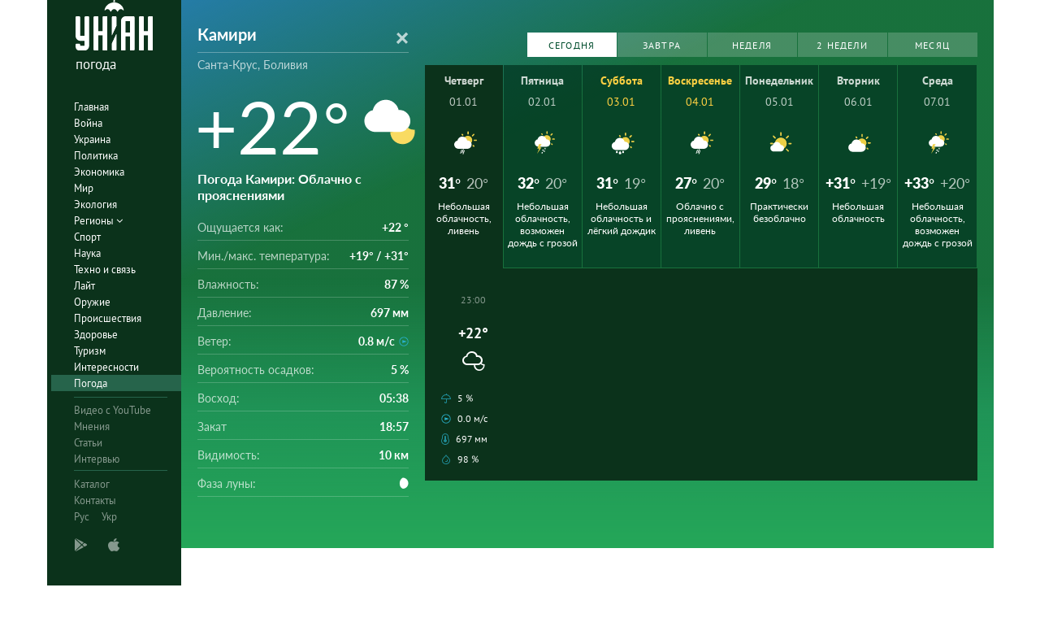

--- FILE ---
content_type: text/html; charset=UTF-8
request_url: https://pogoda.unian.net/1132-kamiri
body_size: 17869
content:
<!DOCTYPE html><html lang="ru_RU"><head><meta http-equiv="x-dns-prefetch-control" content="on"><link rel="preconnect" href="https://www.googletagmanager.com/" crossorigin=""><link rel="preconnect" href="https://www.google-analytics.com/" crossorigin=""><meta http-equiv="content-type" content="text/html; charset=utf-8"/><meta property="og:url" content="https://pogoda.unian.net/1132-kamiri"/><meta name="twitter:url" content="https://pogoda.unian.net/1132-kamiri"/><meta property="og:locale" content="ru_RU"><link rel="alternate" hreflang="x-default" href="https://pogoda.unian.net/1132-kamiri"/><link rel="alternate" hreflang="ru" href="https://pogoda.unian.net/1132-kamiri"/><meta property="og:locale:alternate" content="uk_UA"><link rel="alternate" hreflang="uk" href="https://pogoda.unian.ua/1132-kamiri"/><title>Погода Камири. Прогноз на сегодня, завтра, неделю, месяц, точный прогноз погоды в Камири, Санта-Крус, Боливия | УНИАН</title><meta property="og:title" content="Погода Камири. Прогноз на сегодня, завтра, неделю, месяц, точный прогноз погоды в Камири, Санта-Крус, Боливия"/><meta property="twitter:title" content="Погода Камири. Прогноз на сегодня, завтра, неделю, месяц, точный прогноз погоды в Камири, Санта-Крус, Боливия"/><meta name="description" content="Прогноз погоды в Камири на сегодня, завтра, неделю, месяц. Ветер, осадки, давление, влажность, ощущаемая температура в Камири, Боливия. Обновление погоды каждый час."/><meta property="og:description" content="Прогноз погоды в Камири на сегодня, завтра, неделю, месяц. Ветер, осадки, давление, влажность, ощущаемая температура в Камири, Боливия. Обновление погоды каждый час."/><meta name="twitter:description" content="Прогноз погоды в Камири на сегодня, завтра, неделю, месяц. Ветер, осадки, давление, влажность, ощущаемая температура в Камири, Боливия. Обновление погоды каждый час."/><meta name="keywords" content="Прогноз погоды Камири, ближайший прогноз погоды Камири, прогноз погоды на месяц Камири, влажность, давление, температура, ветер, осадки"/><meta name="robots" content="index,follow,max-image-preview:large" /><link rel="canonical" href="https://pogoda.unian.net/1132-kamiri"/><meta property="og:type" content="website" /><script type="application/ld+json">{"@context":"https://schema.org","@type":"BreadcrumbList","itemListElement":[{"@type":"ListItem","position":"1","item":{"@id":"https://pogoda.unian.net/","name":"Главная"}},{"@type":"ListItem","position":"2","item":{"@id":"https://pogoda.unian.net/locations","name":"Locations"}},{"@type":"ListItem","position":"3","item":{"@id":"https://pogoda.unian.net/1132-kamiri","name":"Камири"}}]}</script><meta name="viewport" content="width=device-width, initial-scale=1.0, maximum-scale=1, user-scalable = no"><link rel="shortcut icon" href="/images/favicon.ico"/><!--[if IE]><meta http-equiv="X-UA-Compatible" content="IE=edge"><![endif]--><meta name="apple-mobile-web-app-capable" content="yes"><meta property="fb:pages" content="112821225446278"/><meta property="og:site_name" content="Погода УНИАН"/><meta property="og:image" content="https://pogoda.unian.net/images/logo/pogoda_unian.jpg"/><meta name="apple-itunes-app" content="app-id=1282380621, affiliate-data=ct=smartbannerunianpogoda"><link rel="dns-prefetch" href="//www.googletagmanager.com"><link rel="stylesheet" href="/build/light-mode.0916fb9b.css"><link rel="stylesheet" href="/build/vendor-styles.81c93d0e.css"><meta name="theme-color" content="#0A2C33"><link rel="stylesheet" href="/build/styles.d0e7f2bc.css"><script type="application/ld+json">{"@context": "https://schema.org", "@type": "WebPage", "mainEntityOfPage": { "@type":"WebPage", "@id":"https://pogoda.unian.net/1132-kamiri"}, "headline": "Погода Камири. Прогноз на сегодня, завтра, неделю, месяц, точный прогноз погоды в Камири, Санта-Крус, Боливия | УНИАН", "description": "", "author": {"@type": "Person", "name": "pogoda"}, "publisher": {"@type": "Organization", "name": "Погода УНИАН", "logo": {"@type": "ImageObject", "url": "https://pogoda.unian.net/images/unianweather_logo.svg", "width": 244, "height": 150}}}</script><script type="application/ld+json">{"@context": "https://schema.org", "@type": "WebSite", "url": "https://pogoda.unian.net", "image": "https://pogoda.unian.net/images/logo/pogoda_unian.jpg"}</script><link href="https://www.googletagmanager.com/gtag/js?id=G-W4VP0CM3XP" rel="preload" as="script"><script async src="https://www.googletagmanager.com/gtag/js?id=G-W4VP0CM3XP"></script><script>
        window.dataLayer = window.dataLayer || [];
        function gtag(){dataLayer.push(arguments);}
        gtag('js', new Date());

        gtag('config', 'G-W4VP0CM3XP');
    </script><script>(function(w,d,s,l,i){w[l]=w[l]||[];w[l].push({'gtm.start':
                new Date().getTime(),event:'gtm.js'});var f=d.getElementsByTagName(s)[0],
            j=d.createElement(s),dl=l!='dataLayer'?'&l='+l:'';j.async=true;j.src=
            'https://www.googletagmanager.com/gtm.js?id='+i+dl;f.parentNode.insertBefore(j,f);
        })(window,document,'script','dataLayer','GTM-NTZ4WT3');</script><!--[if lt IE 9]><script src="http://html5shim.googlecode.com/svn/trunk/html5.js"></script><![endif]--></head><body ><noscript><iframe src="https://www.googletagmanager.com/ns.html?id=GTM-NTZ4WT3" height="0" width="0" style="display:none;visibility:hidden"></iframe></noscript><div class="container main-wrap"><div class="main-column"><div class="col-lg-2 col-sm-12 prl0"><aside><div class="wrap-aside nano"><div class="wrap nano-content"><div class="inside-nano-content"><div class=""><div class="logo"><a href="https://pogoda.unian.net/"><img src="/images/unianweather_logo.svg" alt="Информационное агентство"/><div class="text">погода</div></a></div></div><nav class="main-nav mp-menu nano nano-mob" id="mp-menu"><div class="menu-close hidden-lg">+</div><div class="nano-content nano-content-mob"><div class="mp-level main-menu"><ul><li class=" "><a href="https://www.unian.net" title="Главная">Главная</a></li><li class=" "><a href="https://www.unian.net/war" title="Война">Война</a></li><li class=" "><a href="https://www.unian.net/society" title="Украина">Украина</a></li><li class=" "><a href="https://www.unian.net/politics" title="Политика">Политика</a></li><li class=" "><a href="https://www.unian.net/economics" title="Экономика">Экономика</a></li><li class=" "><a href="https://www.unian.net/world" title="Мир">Мир</a></li><li class=" "><a href="https://www.unian.net/ecology" title="Экология">Экология</a></li><li class="has-submenu main-menu__item--full "><a href="javascript:void(0);" title="Регионы">Регионы   <i class="fa fa-angle-down"></i></a><div class="sub-level   main-menu__sub-list"><ul><li><a href="https://www.unian.net/kyiv">Киев</a></li><li><a href="https://www.unian.net/lvov">Львов</a></li><li><a href="https://www.unian.net/dnepropetrovsk">Днепр</a></li><li><a href="https://www.unian.net/kharkiv">Харьков</a></li><li><a href="https://www.unian.net/odessa">Одесса</a></li></ul></div></li><li class=" "><a href="https://www.unian.net/sport" title="Спорт">Спорт</a></li><li class=" "><a href="https://www.unian.net/science" title="Наука">Наука</a></li><li class=" "><a href="https://www.unian.net/techno" title="Техно и связь">Техно и связь</a></li><li class=" "><a href="https://www.unian.net/lite" title="Лайт">Лайт</a></li><li class=" "><a href="https://www.unian.net/weapons" title="Оружие">Оружие</a></li><li class=" "><a href="https://www.unian.net/incidents" title="Происшествия">Происшествия</a></li><li class=" "><a href="https://health.unian.net/" title="Здоровье">Здоровье</a></li><li class=" "><a href="https://www.unian.net/tourism" title="Туризм">Туризм</a></li><li class=" "><a href="https://www.unian.net/curiosities" title="Интересности">Интересности</a></li><li class=" selected "><a href="https://pogoda.unian.net" title="Погода">Погода</a></li></ul></div><div class="services mp-level"><ul><li class=""><a href="https://www.unian.net/video-youtube" title="Видео с YouTube" rel="nofollow">Видео с YouTube</a></li><li class=""><a href="https://www.unian.net/detail/opinions" title="Мнения" rel="nofollow">Мнения</a></li><li class=""><a href="https://www.unian.net/detail/publications" title="Статьи" rel="nofollow">Статьи</a></li><li class=""><a href="https://www.unian.net/detail/interviews" title="Интервью" rel="nofollow">Интервью</a></li></ul></div><div class="bottom mp-level"><ul class="hor-menu"><li><a href="/locations">Каталог</a></li><li><a href="https://www.unian.net/static/contacts" rel="nofollow">Контакты</a></li><li class="language"><span>Рус</span><a class="" href="https://pogoda.unian.ua/1132-kamiri" rel="alternate" hreflang="uk" >Укр</a></li></ul><div class="our-apps"><div class="apps-icons"><span class="app-icon cup" data-hashstring="cGxheW1hcmtldA==" data-hashtype="href" data-link="" data-target="_blank"><i class="unian-googleplay"></i></span><span class="app-icon cup" data-hashstring="aXR1bmVz" data-hashtype="href" data-link="" data-target="_blank"><i class="unian-appstore"></i></span><div class="hidden-lg"><span data-hashstring="ZmFjZWJvb2s=" data-hashtype="href" data-link="" data-target="_blank" class="app-icon cup"><i class="unian-fb"></i></span><span data-hashstring="dHdpdHRlcg==" data-hashtype="href" data-link="" data-target="_blank" class="app-icon cup"><i class="unian-twitter"></i></span><span data-hashstring="dmtvbnRha3Rl" data-hashtype="href" data-link="" data-target="_blank" class="app-icon cup"><i class="unian-vk"></i></span><span data-hashstring="dmliZXI=" data-hashtype="href" data-link=""  data-target="_blank" class="app-icon cup"><i class="unian-viber"></i></span><span data-hashstring="dGVsZWdyYW0=" data-hashtype="href" data-link=""  data-target="_blank" class="app-icon cup"><i class="unian-telegramm"></i></span></div></div></div></div></div></nav></div></div></div></aside></div><div class="col-lg-10 col-sm-12 section-main"><div class="content_top"><div class="top-info bg-cloud" ><div class="info-tabs"><div class="info-now"><div class="info-now__main"><div class="info-now__title"><form action="https://pogoda.unian.net/search" method="post" name="search_form"><select name="search_locations_select" data-placeholder="Город" data-options="[{&quot;name&quot;:&quot;\u041a\u0430\u043c\u0438\u0440\u0438&quot;,&quot;description&quot;:&quot;\u0421\u0430\u043d\u0442\u0430-\u041a\u0440\u0443\u0441&quot;,&quot;link&quot;:&quot;https:\/\/pogoda.unian.net\/1132-kamiri&quot;},{&quot;name&quot;:&quot;\u041a\u0430\u043c\u0438\u0440\u0438&quot;,&quot;description&quot;:&quot;\u0421\u0430\u043d\u0442\u0430-\u041a\u0440\u0443\u0441, \u0411\u043e\u043b\u0438\u0432\u0438\u044f&quot;,&quot;link&quot;:&quot;https:\/\/pogoda.unian.net\/1132-kamiri&quot;}]"><option value="https://pogoda.unian.net/1132-kamiri" selected="selected">Камири</option></select></form></div><div class="info-now__sub-title"><a style="color: white;" href="https://pogoda.unian.net/locations/bo/santa-krus">Санта-Крус, Боливия</a></div><div class="info-now__c"><div>+22&deg;</div><img src="https://pogoda.unian.net/images/icons_with_bg/n300.svg" alt="Погода"
                                      width="98" height="98"                                 ></div><div class="info-now__text"><h1 class="info-now__text__h1__inline_block">Погода Камири</h1>: Облачно с прояснениями</div></div><div class="info-now__list"><div class="hidden-xs"><span>Ощущается как:</span><b>+22 &deg;</b></div><div class="hidden-xs"><span>Мин./макс. температура:</span><b>+19&deg; / +31&deg;</b></div><div><span class="hidden-xs">Влажность:</span><span class="hidden-sm hidden-md hidden-lg">Влажность</span><b>87 %</b></div><div><span class="hidden-xs">Давление:</span><span class="hidden-sm hidden-md hidden-lg">Давление</span><b>697 мм</b></div><div><span class="hidden-xs">Ветер:</span><span class="hidden-sm hidden-md hidden-lg">Ветер</span><b title="Западный">0.8 м/с<i class="wi wi-fw wi-wind wi-wind-from-w"></i></b></div><div><span class="hidden-xs">Вероятность осадков:</span><span class="hidden-sm hidden-md hidden-lg">Осадки</span><b>5 %</b></div><div class="hidden-xs"><span>Восход:</span><b>05:38</b></div><div class="hidden-xs"><span>Закат</span><b>18:57</b></div><div class="hidden-xs"><span>Видимость:</span><b>10 км</b></div><div class="hidden-xs"><span>Фаза луны:</span><b><i class="wi wi-moon-waxing-gibbous-6"></i></b></div></div></div></div><div class="weather-forecast pull-left"><div class="pull-right weather-forecast__buttons"><div class="swiper-container"><div class="swiper-wrapper"><a data-toggle="tab" href="#panel1" class="weather-forecast__button  weather-forecast__button--active swiper-slide">Сегодня</a><a data-toggle="tab" href="#panel1" class="weather-forecast__button  swiper-slide">Завтра</a><a id="weekLink" data-toggle="tab" href="#panel1" class="weather-forecast__button swiper-slide">Неделя</a><a id="week2Link" data-toggle="tab" href="#panel2" href=" " class="weather-forecast__button  swiper-slide">2 недели</a><a id="monthLink" data-toggle="tab" href="#panel3" class="weather-forecast__button swiper-slide">Месяц</a></div></div></div><div class="weather-forecast__wrapper"                       ><div class="weather-forecast__destiny tab-content"><div class="weather-forecast__overview tab-pane fade in active" id="panel1" role="tabpanel"><div class="forecastCalendar" id="forecastCalendar"><ul class="nav"><li class="forecastCalendar__tip active "><a href="#day-01" data-toggle="tab"><div class="forecastCalendar__dayOfMonth">Четверг</div><div class="forecastCalendar__dayOfWeek"><span>01.01</span></div><div class="forecastCalendar__icon"><img src="https://pogoda.unian.net/images/icons_with_bg/d220.svg" alt="icon-d220" height="30" width="30"/></div><div class="forecastCalendar__temp"><div class="forecastCalendar__number">31&deg;</div><div class="forecastCalendar__number forecastCalendar__number--small">20&deg;</div></div><div class="forecastCalendar__desc">Небольшая облачность, ливень</div></a></li><li class="forecastCalendar__tip"><a href="#day-02" data-toggle="tab"><div class="forecastCalendar__dayOfMonth">Пятница</div><div class="forecastCalendar__dayOfWeek"><span>02.01</span></div><div class="forecastCalendar__icon"><img src="https://pogoda.unian.net/images/icons_with_bg/d240.svg" alt="icon-d240" height="30" width="30"/></div><div class="forecastCalendar__temp"><div class="forecastCalendar__number">32&deg;</div><div class="forecastCalendar__number forecastCalendar__number--small">20&deg;</div></div><div class="forecastCalendar__desc">Небольшая облачность, возможен дождь с грозой</div></a></li><li class="forecastCalendar__tip weekend "><a href="#day-03" data-toggle="tab"><div class="forecastCalendar__dayOfMonth">Суббота</div><div class="forecastCalendar__dayOfWeek"><span>03.01</span></div><div class="forecastCalendar__icon"><img src="https://pogoda.unian.net/images/icons_with_bg/d210.svg" alt="icon-d210" height="30" width="30"/></div><div class="forecastCalendar__temp"><div class="forecastCalendar__number">31&deg;</div><div class="forecastCalendar__number forecastCalendar__number--small">19&deg;</div></div><div class="forecastCalendar__desc">Небольшая облачность и лёгкий дождик</div></a></li><li class="forecastCalendar__tip weekend "><a href="#day-04" data-toggle="tab"><div class="forecastCalendar__dayOfMonth">Воскресенье</div><div class="forecastCalendar__dayOfWeek"><span>04.01</span></div><div class="forecastCalendar__icon"><img src="https://pogoda.unian.net/images/icons_with_bg/d320.svg" alt="icon-d320" height="30" width="30"/></div><div class="forecastCalendar__temp"><div class="forecastCalendar__number">27&deg;</div><div class="forecastCalendar__number forecastCalendar__number--small">20&deg;</div></div><div class="forecastCalendar__desc">Облачно с прояснениями, ливень</div></a></li><li class="forecastCalendar__tip"><a href="#day-05" data-toggle="tab"><div class="forecastCalendar__dayOfMonth">Понедельник</div><div class="forecastCalendar__dayOfWeek"><span>05.01</span></div><div class="forecastCalendar__icon"><img src="https://pogoda.unian.net/images/icons_with_bg/d100.svg" alt="icon-d100" height="30" width="30"/></div><div class="forecastCalendar__temp"><div class="forecastCalendar__number">29&deg;</div><div class="forecastCalendar__number forecastCalendar__number--small">18&deg;</div></div><div class="forecastCalendar__desc">Практически безоблачно</div></a></li><li class="forecastCalendar__tip"><a href="#day-06" data-toggle="tab"><div class="forecastCalendar__dayOfMonth">Вторник</div><div class="forecastCalendar__dayOfWeek"><span>06.01</span></div><div class="forecastCalendar__icon"><img src="https://pogoda.unian.net/images/icons_with_bg/d200.svg" alt="icon-d200" height="30" width="30"/></div><div class="forecastCalendar__temp"><div class="forecastCalendar__number">+31&deg;</div><div class="forecastCalendar__number forecastCalendar__number--small">+19&deg;</div></div><div class="forecastCalendar__desc">Небольшая облачность</div></a></li><li class="forecastCalendar__tip"><a href="#day-07" data-toggle="tab"><div class="forecastCalendar__dayOfMonth">Среда</div><div class="forecastCalendar__dayOfWeek"><span>07.01</span></div><div class="forecastCalendar__icon"><img src="https://pogoda.unian.net/images/icons_with_bg/d240.svg" alt="icon-d240" height="30" width="30"/></div><div class="forecastCalendar__temp"><div class="forecastCalendar__number">+33&deg;</div><div class="forecastCalendar__number forecastCalendar__number--small">+20&deg;</div></div><div class="forecastCalendar__desc">Небольшая облачность, возможен дождь с грозой</div></a></li></ul><div class="tab-content  forecastAllDays"><div class="tab-pane  active " id="day-01"><div class="forecastHourly"    data-active="true"><div class="forecastHourly__item   forecastHourly__item--old "><div class="forecastHourly__time">02:00</div><div class="forecastHourly__numb">+21&deg;</div><div class="forecastHourly__icon"><i class="weather-ukraine__icon icon-n100"></i></div><div class="forecastHourly__bottom"><div class="forecastHourly__line"><i class="wi  wi-umbrella"></i>5 %</div><div class="forecastHourly__line" title="Западный"><i class="wi wi-fw wi-wind wi-wind-from-w"></i>0.0 м/с</div><div class="forecastHourly__line"><i class="wi wi-thermometer"></i> 696 мм</div><div class="forecastHourly__line"><i class="wi wi-precip wi-precipitation "></i> 97 %</div></div></div><div class="forecastHourly__item   forecastHourly__item--old "><div class="forecastHourly__time">05:00</div><div class="forecastHourly__numb">+20&deg;</div><div class="forecastHourly__icon"><i class="weather-ukraine__icon icon-n200"></i></div><div class="forecastHourly__bottom"><div class="forecastHourly__line"><i class="wi  wi-umbrella"></i>5 %</div><div class="forecastHourly__line" title="Западный"><i class="wi wi-fw wi-wind wi-wind-from-w"></i>1.2 м/с</div><div class="forecastHourly__line"><i class="wi wi-thermometer"></i> 696 мм</div><div class="forecastHourly__line"><i class="wi wi-precip wi-precipitation "></i> 98 %</div></div></div><div class="forecastHourly__item   forecastHourly__item--old "><div class="forecastHourly__time">08:00</div><div class="forecastHourly__numb">+24&deg;</div><div class="forecastHourly__icon"><i class="weather-ukraine__icon icon-d000"></i></div><div class="forecastHourly__bottom"><div class="forecastHourly__line"><i class="wi  wi-umbrella"></i>5 %</div><div class="forecastHourly__line" title="Западный"><i class="wi wi-fw wi-wind wi-wind-from-w"></i>0.0 м/с</div><div class="forecastHourly__line"><i class="wi wi-thermometer"></i> 697 мм</div><div class="forecastHourly__line"><i class="wi wi-precip wi-precipitation "></i> 89 %</div></div></div><div class="forecastHourly__item   forecastHourly__item--old "><div class="forecastHourly__time">11:00</div><div class="forecastHourly__numb">+31&deg;</div><div class="forecastHourly__icon"><i class="weather-ukraine__icon icon-d240"></i></div><div class="forecastHourly__bottom"><div class="forecastHourly__line"><i class="wi  wi-umbrella"></i>65 %</div><div class="forecastHourly__line" title="Юго-Восточный"><i class="wi wi-fw wi-wind wi-wind-from-se"></i>0.3 м/с</div><div class="forecastHourly__line"><i class="wi wi-thermometer"></i> 698 мм</div><div class="forecastHourly__line"><i class="wi wi-precip wi-precipitation "></i> 57 %</div></div></div><div class="forecastHourly__item   forecastHourly__item--old "><div class="forecastHourly__time">14:00</div><div class="forecastHourly__numb">+29&deg;</div><div class="forecastHourly__icon"><i class="weather-ukraine__icon icon-d220"></i></div><div class="forecastHourly__bottom"><div class="forecastHourly__line"><i class="wi  wi-umbrella"></i>98 %</div><div class="forecastHourly__line" title="Восточный"><i class="wi wi-fw wi-wind wi-wind-from-e"></i>0.0 м/с</div><div class="forecastHourly__line"><i class="wi wi-thermometer"></i> 697 мм</div><div class="forecastHourly__line"><i class="wi wi-precip wi-precipitation "></i> 72 %</div></div></div><div class="forecastHourly__item   forecastHourly__item--old "><div class="forecastHourly__time">17:00</div><div class="forecastHourly__numb">+27&deg;</div><div class="forecastHourly__icon"><i class="weather-ukraine__icon icon-d320"></i></div><div class="forecastHourly__bottom"><div class="forecastHourly__line"><i class="wi  wi-umbrella"></i>97 %</div><div class="forecastHourly__line" title="Южный"><i class="wi wi-fw wi-wind wi-wind-from-s"></i>0.0 м/с</div><div class="forecastHourly__line"><i class="wi wi-thermometer"></i> 695 мм</div><div class="forecastHourly__line"><i class="wi wi-precip wi-precipitation "></i> 77 %</div></div></div><div class="forecastHourly__item   forecastHourly__item--old "><div class="forecastHourly__time">20:00</div><div class="forecastHourly__numb">+24&deg;</div><div class="forecastHourly__icon"><i class="weather-ukraine__icon icon-n300"></i></div><div class="forecastHourly__bottom"><div class="forecastHourly__line"><i class="wi  wi-umbrella"></i>19 %</div><div class="forecastHourly__line" title="Западный"><i class="wi wi-fw wi-wind wi-wind-from-w"></i>0.0 м/с</div><div class="forecastHourly__line"><i class="wi wi-thermometer"></i> 696 мм</div><div class="forecastHourly__line"><i class="wi wi-precip wi-precipitation "></i> 93 %</div></div></div><div class="forecastHourly__item  "><div class="forecastHourly__time">23:00</div><div class="forecastHourly__numb">+22&deg;</div><div class="forecastHourly__icon"><i class="weather-ukraine__icon icon-n300"></i></div><div class="forecastHourly__bottom"><div class="forecastHourly__line"><i class="wi  wi-umbrella"></i>5 %</div><div class="forecastHourly__line" title="Западный"><i class="wi wi-fw wi-wind wi-wind-from-w"></i>0.0 м/с</div><div class="forecastHourly__line"><i class="wi wi-thermometer"></i> 697 мм</div><div class="forecastHourly__line"><i class="wi wi-precip wi-precipitation "></i> 98 %</div></div></div></div></div><div class="tab-pane " id="day-02"><div class="forecastHourly"   ><div class="forecastHourly__item  "><div class="forecastHourly__time">02:00</div><div class="forecastHourly__numb">+21&deg;</div><div class="forecastHourly__icon"><i class="weather-ukraine__icon icon-n200"></i></div><div class="forecastHourly__bottom"><div class="forecastHourly__line"><i class="wi  wi-umbrella"></i>2 %</div><div class="forecastHourly__line" title="Западный"><i class="wi wi-fw wi-wind wi-wind-from-w"></i>0.0 м/с</div><div class="forecastHourly__line"><i class="wi wi-thermometer"></i> 695 мм</div><div class="forecastHourly__line"><i class="wi wi-precip wi-precipitation "></i> 99 %</div></div></div><div class="forecastHourly__item  "><div class="forecastHourly__time">05:00</div><div class="forecastHourly__numb">+20&deg;</div><div class="forecastHourly__icon"><i class="weather-ukraine__icon icon-n400"></i></div><div class="forecastHourly__bottom"><div class="forecastHourly__line"><i class="wi  wi-umbrella"></i>9 %</div><div class="forecastHourly__line" title="Западный"><i class="wi wi-fw wi-wind wi-wind-from-w"></i>0.3 м/с</div><div class="forecastHourly__line"><i class="wi wi-thermometer"></i> 695 мм</div><div class="forecastHourly__line"><i class="wi wi-precip wi-precipitation "></i> 99 %</div></div></div><div class="forecastHourly__item  "><div class="forecastHourly__time">08:00</div><div class="forecastHourly__numb">+23&deg;</div><div class="forecastHourly__icon"><i class="weather-ukraine__icon icon-d100"></i></div><div class="forecastHourly__bottom"><div class="forecastHourly__line"><i class="wi  wi-umbrella"></i>30 %</div><div class="forecastHourly__line" title="Юго-Западный"><i class="wi wi-fw wi-wind wi-wind-from-sw"></i>0.0 м/с</div><div class="forecastHourly__line"><i class="wi wi-thermometer"></i> 697 мм</div><div class="forecastHourly__line"><i class="wi wi-precip wi-precipitation "></i> 93 %</div></div></div><div class="forecastHourly__item  "><div class="forecastHourly__time">11:00</div><div class="forecastHourly__numb">+30&deg;</div><div class="forecastHourly__icon"><i class="weather-ukraine__icon icon-d210"></i></div><div class="forecastHourly__bottom"><div class="forecastHourly__line"><i class="wi  wi-umbrella"></i>83 %</div><div class="forecastHourly__line" title="Юго-Восточный"><i class="wi wi-fw wi-wind wi-wind-from-se"></i>0.1 м/с</div><div class="forecastHourly__line"><i class="wi wi-thermometer"></i> 697 мм</div><div class="forecastHourly__line"><i class="wi wi-precip wi-precipitation "></i> 65 %</div></div></div><div class="forecastHourly__item  "><div class="forecastHourly__time">14:00</div><div class="forecastHourly__numb">+32&deg;</div><div class="forecastHourly__icon"><i class="weather-ukraine__icon icon-d240"></i></div><div class="forecastHourly__bottom"><div class="forecastHourly__line"><i class="wi  wi-umbrella"></i>80 %</div><div class="forecastHourly__line" title="Восточный"><i class="wi wi-fw wi-wind wi-wind-from-e"></i>0.8 м/с</div><div class="forecastHourly__line"><i class="wi wi-thermometer"></i> 695 мм</div><div class="forecastHourly__line"><i class="wi wi-precip wi-precipitation "></i> 47 %</div></div></div><div class="forecastHourly__item  "><div class="forecastHourly__time">17:00</div><div class="forecastHourly__numb">+25&deg;</div><div class="forecastHourly__icon"><i class="weather-ukraine__icon icon-d220"></i></div><div class="forecastHourly__bottom"><div class="forecastHourly__line"><i class="wi  wi-umbrella"></i>92 %</div><div class="forecastHourly__line" title="Западный"><i class="wi wi-fw wi-wind wi-wind-from-w"></i>0.2 м/с</div><div class="forecastHourly__line"><i class="wi wi-thermometer"></i> 694 мм</div><div class="forecastHourly__line"><i class="wi wi-precip wi-precipitation "></i> 82 %</div></div></div><div class="forecastHourly__item  "><div class="forecastHourly__time">20:00</div><div class="forecastHourly__numb">+23&deg;</div><div class="forecastHourly__icon"><i class="weather-ukraine__icon icon-n300"></i></div><div class="forecastHourly__bottom"><div class="forecastHourly__line"><i class="wi  wi-umbrella"></i>29 %</div><div class="forecastHourly__line" title="Северо-Западный"><i class="wi wi-fw wi-wind wi-wind-from-nw"></i>0.0 м/с</div><div class="forecastHourly__line"><i class="wi wi-thermometer"></i> 695 мм</div><div class="forecastHourly__line"><i class="wi wi-precip wi-precipitation "></i> 94 %</div></div></div><div class="forecastHourly__item  "><div class="forecastHourly__time">23:00</div><div class="forecastHourly__numb">+21&deg;</div><div class="forecastHourly__icon"><i class="weather-ukraine__icon icon-n310"></i></div><div class="forecastHourly__bottom"><div class="forecastHourly__line"><i class="wi  wi-umbrella"></i>52 %</div><div class="forecastHourly__line" title="Северо-Западный"><i class="wi wi-fw wi-wind wi-wind-from-nw"></i>0.9 м/с</div><div class="forecastHourly__line"><i class="wi wi-thermometer"></i> 697 мм</div><div class="forecastHourly__line"><i class="wi wi-precip wi-precipitation "></i> 97 %</div></div></div></div></div><div class="tab-pane " id="day-03"><div class="forecastHourly" data-day="weekend"  ><div class="forecastHourly__item  "><div class="forecastHourly__time">02:00</div><div class="forecastHourly__numb">+19&deg;</div><div class="forecastHourly__icon"><i class="weather-ukraine__icon icon-n320"></i></div><div class="forecastHourly__bottom"><div class="forecastHourly__line"><i class="wi  wi-umbrella"></i>57 %</div><div class="forecastHourly__line" title="Западный"><i class="wi wi-fw wi-wind wi-wind-from-w"></i>0.9 м/с</div><div class="forecastHourly__line"><i class="wi wi-thermometer"></i> 696 мм</div><div class="forecastHourly__line"><i class="wi wi-precip wi-precipitation "></i> 99 %</div></div></div><div class="forecastHourly__item  "><div class="forecastHourly__time">05:00</div><div class="forecastHourly__numb">+19&deg;</div><div class="forecastHourly__icon"><i class="weather-ukraine__icon icon-n300"></i></div><div class="forecastHourly__bottom"><div class="forecastHourly__line"><i class="wi  wi-umbrella"></i>8 %</div><div class="forecastHourly__line" title="Западный"><i class="wi wi-fw wi-wind wi-wind-from-w"></i>0.6 м/с</div><div class="forecastHourly__line"><i class="wi wi-thermometer"></i> 695 мм</div><div class="forecastHourly__line"><i class="wi wi-precip wi-precipitation "></i> 99 %</div></div></div><div class="forecastHourly__item  "><div class="forecastHourly__time">08:00</div><div class="forecastHourly__numb">+23&deg;</div><div class="forecastHourly__icon"><i class="weather-ukraine__icon icon-d000"></i></div><div class="forecastHourly__bottom"><div class="forecastHourly__line"><i class="wi  wi-umbrella"></i>16 %</div><div class="forecastHourly__line" title="Западный"><i class="wi wi-fw wi-wind wi-wind-from-w"></i>0.0 м/с</div><div class="forecastHourly__line"><i class="wi wi-thermometer"></i> 697 мм</div><div class="forecastHourly__line"><i class="wi wi-precip wi-precipitation "></i> 92 %</div></div></div><div class="forecastHourly__item  "><div class="forecastHourly__time">11:00</div><div class="forecastHourly__numb">+28&deg;</div><div class="forecastHourly__icon"><i class="weather-ukraine__icon icon-d000"></i></div><div class="forecastHourly__bottom"><div class="forecastHourly__line"><i class="wi  wi-umbrella"></i>38 %</div><div class="forecastHourly__line" title="Юго-Восточный"><i class="wi wi-fw wi-wind wi-wind-from-se"></i>0.0 м/с</div><div class="forecastHourly__line"><i class="wi wi-thermometer"></i> 698 мм</div><div class="forecastHourly__line"><i class="wi wi-precip wi-precipitation "></i> 69 %</div></div></div><div class="forecastHourly__item  "><div class="forecastHourly__time">14:00</div><div class="forecastHourly__numb">+31&deg;</div><div class="forecastHourly__icon"><i class="weather-ukraine__icon icon-d210"></i></div><div class="forecastHourly__bottom"><div class="forecastHourly__line"><i class="wi  wi-umbrella"></i>56 %</div><div class="forecastHourly__line" title="Юго-Восточный"><i class="wi wi-fw wi-wind wi-wind-from-se"></i>0.2 м/с</div><div class="forecastHourly__line"><i class="wi wi-thermometer"></i> 696 мм</div><div class="forecastHourly__line"><i class="wi wi-precip wi-precipitation "></i> 58 %</div></div></div><div class="forecastHourly__item  "><div class="forecastHourly__time">17:00</div><div class="forecastHourly__numb">+27&deg;</div><div class="forecastHourly__icon"><i class="weather-ukraine__icon icon-d320"></i></div><div class="forecastHourly__bottom"><div class="forecastHourly__line"><i class="wi  wi-umbrella"></i>76 %</div><div class="forecastHourly__line" title="Западный"><i class="wi wi-fw wi-wind wi-wind-from-w"></i>0.5 м/с</div><div class="forecastHourly__line"><i class="wi wi-thermometer"></i> 695 мм</div><div class="forecastHourly__line"><i class="wi wi-precip wi-precipitation "></i> 76 %</div></div></div><div class="forecastHourly__item  "><div class="forecastHourly__time">20:00</div><div class="forecastHourly__numb">+23&deg;</div><div class="forecastHourly__icon"><i class="weather-ukraine__icon icon-n310"></i></div><div class="forecastHourly__bottom"><div class="forecastHourly__line"><i class="wi  wi-umbrella"></i>77 %</div><div class="forecastHourly__line" title="Западный"><i class="wi wi-fw wi-wind wi-wind-from-w"></i>0.4 м/с</div><div class="forecastHourly__line"><i class="wi wi-thermometer"></i> 696 мм</div><div class="forecastHourly__line"><i class="wi wi-precip wi-precipitation "></i> 99 %</div></div></div><div class="forecastHourly__item  "><div class="forecastHourly__time">23:00</div><div class="forecastHourly__numb">+20&deg;</div><div class="forecastHourly__icon"><i class="weather-ukraine__icon icon-n240"></i></div><div class="forecastHourly__bottom"><div class="forecastHourly__line"><i class="wi  wi-umbrella"></i>98 %</div><div class="forecastHourly__line" title="Cеверный"><i class="wi wi-fw wi-wind wi-wind-from-n"></i>0.0 м/с</div><div class="forecastHourly__line"><i class="wi wi-thermometer"></i> 699 мм</div><div class="forecastHourly__line"><i class="wi wi-precip wi-precipitation "></i> 99 %</div></div></div></div></div><div class="tab-pane " id="day-04"><div class="forecastHourly" data-day="weekend"  ><div class="forecastHourly__item  "><div class="forecastHourly__time">02:00</div><div class="forecastHourly__numb">+20&deg;</div><div class="forecastHourly__icon"><i class="weather-ukraine__icon icon-n430"></i></div><div class="forecastHourly__bottom"><div class="forecastHourly__line"><i class="wi  wi-umbrella"></i>94 %</div><div class="forecastHourly__line" title="Юго-Западный"><i class="wi wi-fw wi-wind wi-wind-from-sw"></i>0.5 м/с</div><div class="forecastHourly__line"><i class="wi wi-thermometer"></i> 698 мм</div><div class="forecastHourly__line"><i class="wi wi-precip wi-precipitation "></i> 99 %</div></div></div><div class="forecastHourly__item  "><div class="forecastHourly__time">05:00</div><div class="forecastHourly__numb">+20&deg;</div><div class="forecastHourly__icon"><i class="weather-ukraine__icon icon-n420"></i></div><div class="forecastHourly__bottom"><div class="forecastHourly__line"><i class="wi  wi-umbrella"></i>87 %</div><div class="forecastHourly__line" title="Юго-Западный"><i class="wi wi-fw wi-wind wi-wind-from-sw"></i>0.8 м/с</div><div class="forecastHourly__line"><i class="wi wi-thermometer"></i> 698 мм</div><div class="forecastHourly__line"><i class="wi wi-precip wi-precipitation "></i> 99 %</div></div></div><div class="forecastHourly__item  "><div class="forecastHourly__time">08:00</div><div class="forecastHourly__numb">+21&deg;</div><div class="forecastHourly__icon"><i class="weather-ukraine__icon icon-d430"></i></div><div class="forecastHourly__bottom"><div class="forecastHourly__line"><i class="wi  wi-umbrella"></i>78 %</div><div class="forecastHourly__line" title="Юго-Западный"><i class="wi wi-fw wi-wind wi-wind-from-sw"></i>0.3 м/с</div><div class="forecastHourly__line"><i class="wi wi-thermometer"></i> 700 мм</div><div class="forecastHourly__line"><i class="wi wi-precip wi-precipitation "></i> 99 %</div></div></div><div class="forecastHourly__item  "><div class="forecastHourly__time">11:00</div><div class="forecastHourly__numb">+26&deg;</div><div class="forecastHourly__icon"><i class="weather-ukraine__icon icon-d410"></i></div><div class="forecastHourly__bottom"><div class="forecastHourly__line"><i class="wi  wi-umbrella"></i>76 %</div><div class="forecastHourly__line" title="Южный"><i class="wi wi-fw wi-wind wi-wind-from-s"></i>0.8 м/с</div><div class="forecastHourly__line"><i class="wi wi-thermometer"></i> 702 мм</div><div class="forecastHourly__line"><i class="wi wi-precip wi-precipitation "></i> 70 %</div></div></div><div class="forecastHourly__item  "><div class="forecastHourly__time">14:00</div><div class="forecastHourly__numb">+27&deg;</div><div class="forecastHourly__icon"><i class="weather-ukraine__icon icon-d320"></i></div><div class="forecastHourly__bottom"><div class="forecastHourly__line"><i class="wi  wi-umbrella"></i>80 %</div><div class="forecastHourly__line" title="Юго-Восточный"><i class="wi wi-fw wi-wind wi-wind-from-se"></i>0.9 м/с</div><div class="forecastHourly__line"><i class="wi wi-thermometer"></i> 700 мм</div><div class="forecastHourly__line"><i class="wi wi-precip wi-precipitation "></i> 54 %</div></div></div><div class="forecastHourly__item  "><div class="forecastHourly__time">17:00</div><div class="forecastHourly__numb">+26&deg;</div><div class="forecastHourly__icon"><i class="weather-ukraine__icon icon-d210"></i></div><div class="forecastHourly__bottom"><div class="forecastHourly__line"><i class="wi  wi-umbrella"></i>80 %</div><div class="forecastHourly__line" title="Южный"><i class="wi wi-fw wi-wind wi-wind-from-s"></i>0.5 м/с</div><div class="forecastHourly__line"><i class="wi wi-thermometer"></i> 699 мм</div><div class="forecastHourly__line"><i class="wi wi-precip wi-precipitation "></i> 60 %</div></div></div><div class="forecastHourly__item  "><div class="forecastHourly__time">20:00</div><div class="forecastHourly__numb">+22&deg;</div><div class="forecastHourly__icon"><i class="weather-ukraine__icon icon-n210"></i></div><div class="forecastHourly__bottom"><div class="forecastHourly__line"><i class="wi  wi-umbrella"></i>57 %</div><div class="forecastHourly__line" title="Юго-Западный"><i class="wi wi-fw wi-wind wi-wind-from-sw"></i>0.0 м/с</div><div class="forecastHourly__line"><i class="wi wi-thermometer"></i> 700 мм</div><div class="forecastHourly__line"><i class="wi wi-precip wi-precipitation "></i> 82 %</div></div></div><div class="forecastHourly__item  "><div class="forecastHourly__time">23:00</div><div class="forecastHourly__numb">+20&deg;</div><div class="forecastHourly__icon"><i class="weather-ukraine__icon icon-n310"></i></div><div class="forecastHourly__bottom"><div class="forecastHourly__line"><i class="wi  wi-umbrella"></i>25 %</div><div class="forecastHourly__line" title="Западный"><i class="wi wi-fw wi-wind wi-wind-from-w"></i>0.0 м/с</div><div class="forecastHourly__line"><i class="wi wi-thermometer"></i> 701 мм</div><div class="forecastHourly__line"><i class="wi wi-precip wi-precipitation "></i> 90 %</div></div></div></div></div><div class="tab-pane " id="day-05"><div class="forecastHourly"   ><div class="forecastHourly__item  "><div class="forecastHourly__time">02:00</div><div class="forecastHourly__numb">+19&deg;</div><div class="forecastHourly__icon"><i class="weather-ukraine__icon icon-n400"></i></div><div class="forecastHourly__bottom"><div class="forecastHourly__line"><i class="wi  wi-umbrella"></i>23 %</div><div class="forecastHourly__line" title="Западный"><i class="wi wi-fw wi-wind wi-wind-from-w"></i>0.3 м/с</div><div class="forecastHourly__line"><i class="wi wi-thermometer"></i> 700 мм</div><div class="forecastHourly__line"><i class="wi wi-precip wi-precipitation "></i> 95 %</div></div></div><div class="forecastHourly__item  "><div class="forecastHourly__time">05:00</div><div class="forecastHourly__numb">+18&deg;</div><div class="forecastHourly__icon"><i class="weather-ukraine__icon icon-n200"></i></div><div class="forecastHourly__bottom"><div class="forecastHourly__line"><i class="wi  wi-umbrella"></i>22 %</div><div class="forecastHourly__line" title="Западный"><i class="wi wi-fw wi-wind wi-wind-from-w"></i>0.0 м/с</div><div class="forecastHourly__line"><i class="wi wi-thermometer"></i> 699 мм</div><div class="forecastHourly__line"><i class="wi wi-precip wi-precipitation "></i> 99 %</div></div></div><div class="forecastHourly__item  "><div class="forecastHourly__time">08:00</div><div class="forecastHourly__numb">+21&deg;</div><div class="forecastHourly__icon"><i class="weather-ukraine__icon icon-d100"></i></div><div class="forecastHourly__bottom"><div class="forecastHourly__line"><i class="wi  wi-umbrella"></i>4 %</div><div class="forecastHourly__line" title="Западный"><i class="wi wi-fw wi-wind wi-wind-from-w"></i>0.0 м/с</div><div class="forecastHourly__line"><i class="wi wi-thermometer"></i> 701 мм</div><div class="forecastHourly__line"><i class="wi wi-precip wi-precipitation "></i> 92 %</div></div></div><div class="forecastHourly__item  "><div class="forecastHourly__time">11:00</div><div class="forecastHourly__numb">+27&deg;</div><div class="forecastHourly__icon"><i class="weather-ukraine__icon icon-d100"></i></div><div class="forecastHourly__bottom"><div class="forecastHourly__line"><i class="wi  wi-umbrella"></i>3 %</div><div class="forecastHourly__line" title="Восточный"><i class="wi wi-fw wi-wind wi-wind-from-e"></i>0.1 м/с</div><div class="forecastHourly__line"><i class="wi wi-thermometer"></i> 700 мм</div><div class="forecastHourly__line"><i class="wi wi-precip wi-precipitation "></i> 60 %</div></div></div><div class="forecastHourly__item  "><div class="forecastHourly__time">14:00</div><div class="forecastHourly__numb">+29&deg;</div><div class="forecastHourly__icon"><i class="weather-ukraine__icon icon-d100"></i></div><div class="forecastHourly__bottom"><div class="forecastHourly__line"><i class="wi  wi-umbrella"></i>5 %</div><div class="forecastHourly__line" title="Восточный"><i class="wi wi-fw wi-wind wi-wind-from-e"></i>0.5 м/с</div><div class="forecastHourly__line"><i class="wi wi-thermometer"></i> 698 мм</div><div class="forecastHourly__line"><i class="wi wi-precip wi-precipitation "></i> 47 %</div></div></div><div class="forecastHourly__item  "><div class="forecastHourly__time">17:00</div><div class="forecastHourly__numb">+28&deg;</div><div class="forecastHourly__icon"><i class="weather-ukraine__icon icon-d200"></i></div><div class="forecastHourly__bottom"><div class="forecastHourly__line"><i class="wi  wi-umbrella"></i>4 %</div><div class="forecastHourly__line" title="Восточный"><i class="wi wi-fw wi-wind wi-wind-from-e"></i>0.6 м/с</div><div class="forecastHourly__line"><i class="wi wi-thermometer"></i> 697 мм</div><div class="forecastHourly__line"><i class="wi wi-precip wi-precipitation "></i> 55 %</div></div></div><div class="forecastHourly__item  "><div class="forecastHourly__time">20:00</div><div class="forecastHourly__numb">+25&deg;</div><div class="forecastHourly__icon"><i class="weather-ukraine__icon icon-n200"></i></div><div class="forecastHourly__bottom"><div class="forecastHourly__line"><i class="wi  wi-umbrella"></i>4 %</div><div class="forecastHourly__line" title="Южный"><i class="wi wi-fw wi-wind wi-wind-from-s"></i>0.0 м/с</div><div class="forecastHourly__line"><i class="wi wi-thermometer"></i> 697 мм</div><div class="forecastHourly__line"><i class="wi wi-precip wi-precipitation "></i> 76 %</div></div></div><div class="forecastHourly__item  "><div class="forecastHourly__time">23:00</div><div class="forecastHourly__numb">+23&deg;</div><div class="forecastHourly__icon"><i class="weather-ukraine__icon icon-n100"></i></div><div class="forecastHourly__bottom"><div class="forecastHourly__line"><i class="wi  wi-umbrella"></i>5 %</div><div class="forecastHourly__line" title="Cеверный"><i class="wi wi-fw wi-wind wi-wind-from-n"></i>0.0 м/с</div><div class="forecastHourly__line"><i class="wi wi-thermometer"></i> 698 мм</div><div class="forecastHourly__line"><i class="wi wi-precip wi-precipitation "></i> 82 %</div></div></div></div></div><div class="tab-pane " id="day-06"><div class="forecastHourly"   ></div></div><div class="tab-pane " id="day-07"><div class="forecastHourly"   ></div></div></div></div></div><div class="weather-forecast__overview tab-pane" id="panel2" role="tabpanel"><div class="calendarMonth"><div class="calendarMonth__tip disactive"><div class="calendarMonth__dayOfMonth">Понедельник</div><div class="calendarMonth__dayOfWeek">29.12</div></div><div class="calendarMonth__tip disactive"><div class="calendarMonth__dayOfMonth">Вторник</div><div class="calendarMonth__dayOfWeek">30.12</div></div><div class="calendarMonth__tip disactive"><div class="calendarMonth__dayOfMonth">Среда</div><div class="calendarMonth__dayOfWeek">31.12</div></div><a class="calendarMonth__tip active                           " data-toggle="tab" href="#calendarMonth__detail_01_01"><div class="calendarMonth__dayOfMonth">Четверг</div><div class="calendarMonth__dayOfWeek"><span>01.01</span></div><div class="calendarMonth__icon"><img src="https://pogoda.unian.net/images/icons_with_bg/d220.svg" alt=""/></div><div class="calendarMonth__temp"><div class="forecastCalendar__number"> 31  </div><div class="forecastCalendar__number forecastCalendar__number--small">20</div></div><div class="forecastCalendar__desc">Небольшая облачность, ливень</div></a><a class="calendarMonth__tip                            " data-toggle="tab" href="#calendarMonth__detail_02_01"><div class="calendarMonth__dayOfMonth">Пятница</div><div class="calendarMonth__dayOfWeek"><span>02.01</span></div><div class="calendarMonth__icon"><img src="https://pogoda.unian.net/images/icons_with_bg/d240.svg" alt=""/></div><div class="calendarMonth__temp"><div class="forecastCalendar__number"> 32  </div><div class="forecastCalendar__number forecastCalendar__number--small">20</div></div><div class="forecastCalendar__desc">Небольшая облачность, возможен дождь с грозой</div></a><a class="calendarMonth__tip                            weekend" data-toggle="tab" href="#calendarMonth__detail_03_01"><div class="calendarMonth__dayOfMonth">Суббота</div><div class="calendarMonth__dayOfWeek"><span>03.01</span></div><div class="calendarMonth__icon"><img src="https://pogoda.unian.net/images/icons_with_bg/d210.svg" alt=""/></div><div class="calendarMonth__temp"><div class="forecastCalendar__number"> 31  </div><div class="forecastCalendar__number forecastCalendar__number--small">19</div></div><div class="forecastCalendar__desc">Небольшая облачность и лёгкий дождик</div></a><a class="calendarMonth__tip                            weekend" data-toggle="tab" href="#calendarMonth__detail_04_01"><div class="calendarMonth__dayOfMonth">Воскресенье</div><div class="calendarMonth__dayOfWeek"><span>04.01</span></div><div class="calendarMonth__icon"><img src="https://pogoda.unian.net/images/icons_with_bg/d320.svg" alt=""/></div><div class="calendarMonth__temp"><div class="forecastCalendar__number"> 27  </div><div class="forecastCalendar__number forecastCalendar__number--small">20</div></div><div class="forecastCalendar__desc">Облачно с прояснениями, ливень</div></a><div class="calendarMonth__detail"><div class="tab-content forecastCalendarMonth"><div class="forecastHourly tab-pane" id="calendarMonth__detail_01_01"><div class="forecastHourly__item   forecastHourly__item--old "><div class="forecastHourly__time">02:00</div><div class="forecastHourly__numb">+21&deg;</div><div class="forecastHourly__icon"><i class="weather-ukraine__icon icon-n100"></i></div><div class="forecastHourly__bottom"><div class="forecastHourly__line"><i class="wi  wi-umbrella"></i>5 %</div><div class="forecastHourly__line" title="Западный"><i class="wi wi-fw wi-wind wi-wind-from-w"></i>0.0 м/с</div><div class="forecastHourly__line"><i class="wi wi-thermometer"></i> 696 мм</div><div class="forecastHourly__line"><i class="wi wi-precip wi-precipitation "></i> 97 %</div></div></div><div class="forecastHourly__item   forecastHourly__item--old "><div class="forecastHourly__time">05:00</div><div class="forecastHourly__numb">+20&deg;</div><div class="forecastHourly__icon"><i class="weather-ukraine__icon icon-n200"></i></div><div class="forecastHourly__bottom"><div class="forecastHourly__line"><i class="wi  wi-umbrella"></i>5 %</div><div class="forecastHourly__line" title="Западный"><i class="wi wi-fw wi-wind wi-wind-from-w"></i>1.2 м/с</div><div class="forecastHourly__line"><i class="wi wi-thermometer"></i> 696 мм</div><div class="forecastHourly__line"><i class="wi wi-precip wi-precipitation "></i> 98 %</div></div></div><div class="forecastHourly__item   forecastHourly__item--old "><div class="forecastHourly__time">08:00</div><div class="forecastHourly__numb">+24&deg;</div><div class="forecastHourly__icon"><i class="weather-ukraine__icon icon-d000"></i></div><div class="forecastHourly__bottom"><div class="forecastHourly__line"><i class="wi  wi-umbrella"></i>5 %</div><div class="forecastHourly__line" title="Западный"><i class="wi wi-fw wi-wind wi-wind-from-w"></i>0.0 м/с</div><div class="forecastHourly__line"><i class="wi wi-thermometer"></i> 697 мм</div><div class="forecastHourly__line"><i class="wi wi-precip wi-precipitation "></i> 89 %</div></div></div><div class="forecastHourly__item   forecastHourly__item--old "><div class="forecastHourly__time">11:00</div><div class="forecastHourly__numb">+31&deg;</div><div class="forecastHourly__icon"><i class="weather-ukraine__icon icon-d240"></i></div><div class="forecastHourly__bottom"><div class="forecastHourly__line"><i class="wi  wi-umbrella"></i>65 %</div><div class="forecastHourly__line" title="Юго-Восточный"><i class="wi wi-fw wi-wind wi-wind-from-se"></i>0.3 м/с</div><div class="forecastHourly__line"><i class="wi wi-thermometer"></i> 698 мм</div><div class="forecastHourly__line"><i class="wi wi-precip wi-precipitation "></i> 57 %</div></div></div><div class="forecastHourly__item   forecastHourly__item--old "><div class="forecastHourly__time">14:00</div><div class="forecastHourly__numb">+29&deg;</div><div class="forecastHourly__icon"><i class="weather-ukraine__icon icon-d220"></i></div><div class="forecastHourly__bottom"><div class="forecastHourly__line"><i class="wi  wi-umbrella"></i>98 %</div><div class="forecastHourly__line" title="Восточный"><i class="wi wi-fw wi-wind wi-wind-from-e"></i>0.0 м/с</div><div class="forecastHourly__line"><i class="wi wi-thermometer"></i> 697 мм</div><div class="forecastHourly__line"><i class="wi wi-precip wi-precipitation "></i> 72 %</div></div></div><div class="forecastHourly__item   forecastHourly__item--old "><div class="forecastHourly__time">17:00</div><div class="forecastHourly__numb">+27&deg;</div><div class="forecastHourly__icon"><i class="weather-ukraine__icon icon-d320"></i></div><div class="forecastHourly__bottom"><div class="forecastHourly__line"><i class="wi  wi-umbrella"></i>97 %</div><div class="forecastHourly__line" title="Южный"><i class="wi wi-fw wi-wind wi-wind-from-s"></i>0.0 м/с</div><div class="forecastHourly__line"><i class="wi wi-thermometer"></i> 695 мм</div><div class="forecastHourly__line"><i class="wi wi-precip wi-precipitation "></i> 77 %</div></div></div><div class="forecastHourly__item   forecastHourly__item--old "><div class="forecastHourly__time">20:00</div><div class="forecastHourly__numb">+24&deg;</div><div class="forecastHourly__icon"><i class="weather-ukraine__icon icon-n300"></i></div><div class="forecastHourly__bottom"><div class="forecastHourly__line"><i class="wi  wi-umbrella"></i>19 %</div><div class="forecastHourly__line" title="Западный"><i class="wi wi-fw wi-wind wi-wind-from-w"></i>0.0 м/с</div><div class="forecastHourly__line"><i class="wi wi-thermometer"></i> 696 мм</div><div class="forecastHourly__line"><i class="wi wi-precip wi-precipitation "></i> 93 %</div></div></div><div class="forecastHourly__item  "><div class="forecastHourly__time">23:00</div><div class="forecastHourly__numb">+22&deg;</div><div class="forecastHourly__icon"><i class="weather-ukraine__icon icon-n300"></i></div><div class="forecastHourly__bottom"><div class="forecastHourly__line"><i class="wi  wi-umbrella"></i>5 %</div><div class="forecastHourly__line" title="Западный"><i class="wi wi-fw wi-wind wi-wind-from-w"></i>0.0 м/с</div><div class="forecastHourly__line"><i class="wi wi-thermometer"></i> 697 мм</div><div class="forecastHourly__line"><i class="wi wi-precip wi-precipitation "></i> 98 %</div></div></div></div><div class="forecastHourly tab-pane" id="calendarMonth__detail_02_01"><div class="forecastHourly__item  "><div class="forecastHourly__time">02:00</div><div class="forecastHourly__numb">+21&deg;</div><div class="forecastHourly__icon"><i class="weather-ukraine__icon icon-n200"></i></div><div class="forecastHourly__bottom"><div class="forecastHourly__line"><i class="wi  wi-umbrella"></i>2 %</div><div class="forecastHourly__line" title="Западный"><i class="wi wi-fw wi-wind wi-wind-from-w"></i>0.0 м/с</div><div class="forecastHourly__line"><i class="wi wi-thermometer"></i> 695 мм</div><div class="forecastHourly__line"><i class="wi wi-precip wi-precipitation "></i> 99 %</div></div></div><div class="forecastHourly__item  "><div class="forecastHourly__time">05:00</div><div class="forecastHourly__numb">+20&deg;</div><div class="forecastHourly__icon"><i class="weather-ukraine__icon icon-n400"></i></div><div class="forecastHourly__bottom"><div class="forecastHourly__line"><i class="wi  wi-umbrella"></i>9 %</div><div class="forecastHourly__line" title="Западный"><i class="wi wi-fw wi-wind wi-wind-from-w"></i>0.3 м/с</div><div class="forecastHourly__line"><i class="wi wi-thermometer"></i> 695 мм</div><div class="forecastHourly__line"><i class="wi wi-precip wi-precipitation "></i> 99 %</div></div></div><div class="forecastHourly__item  "><div class="forecastHourly__time">08:00</div><div class="forecastHourly__numb">+23&deg;</div><div class="forecastHourly__icon"><i class="weather-ukraine__icon icon-d100"></i></div><div class="forecastHourly__bottom"><div class="forecastHourly__line"><i class="wi  wi-umbrella"></i>30 %</div><div class="forecastHourly__line" title="Юго-Западный"><i class="wi wi-fw wi-wind wi-wind-from-sw"></i>0.0 м/с</div><div class="forecastHourly__line"><i class="wi wi-thermometer"></i> 697 мм</div><div class="forecastHourly__line"><i class="wi wi-precip wi-precipitation "></i> 93 %</div></div></div><div class="forecastHourly__item  "><div class="forecastHourly__time">11:00</div><div class="forecastHourly__numb">+30&deg;</div><div class="forecastHourly__icon"><i class="weather-ukraine__icon icon-d210"></i></div><div class="forecastHourly__bottom"><div class="forecastHourly__line"><i class="wi  wi-umbrella"></i>83 %</div><div class="forecastHourly__line" title="Юго-Восточный"><i class="wi wi-fw wi-wind wi-wind-from-se"></i>0.1 м/с</div><div class="forecastHourly__line"><i class="wi wi-thermometer"></i> 697 мм</div><div class="forecastHourly__line"><i class="wi wi-precip wi-precipitation "></i> 65 %</div></div></div><div class="forecastHourly__item  "><div class="forecastHourly__time">14:00</div><div class="forecastHourly__numb">+32&deg;</div><div class="forecastHourly__icon"><i class="weather-ukraine__icon icon-d240"></i></div><div class="forecastHourly__bottom"><div class="forecastHourly__line"><i class="wi  wi-umbrella"></i>80 %</div><div class="forecastHourly__line" title="Восточный"><i class="wi wi-fw wi-wind wi-wind-from-e"></i>0.8 м/с</div><div class="forecastHourly__line"><i class="wi wi-thermometer"></i> 695 мм</div><div class="forecastHourly__line"><i class="wi wi-precip wi-precipitation "></i> 47 %</div></div></div><div class="forecastHourly__item  "><div class="forecastHourly__time">17:00</div><div class="forecastHourly__numb">+25&deg;</div><div class="forecastHourly__icon"><i class="weather-ukraine__icon icon-d220"></i></div><div class="forecastHourly__bottom"><div class="forecastHourly__line"><i class="wi  wi-umbrella"></i>92 %</div><div class="forecastHourly__line" title="Западный"><i class="wi wi-fw wi-wind wi-wind-from-w"></i>0.2 м/с</div><div class="forecastHourly__line"><i class="wi wi-thermometer"></i> 694 мм</div><div class="forecastHourly__line"><i class="wi wi-precip wi-precipitation "></i> 82 %</div></div></div><div class="forecastHourly__item  "><div class="forecastHourly__time">20:00</div><div class="forecastHourly__numb">+23&deg;</div><div class="forecastHourly__icon"><i class="weather-ukraine__icon icon-n300"></i></div><div class="forecastHourly__bottom"><div class="forecastHourly__line"><i class="wi  wi-umbrella"></i>29 %</div><div class="forecastHourly__line" title="Северо-Западный"><i class="wi wi-fw wi-wind wi-wind-from-nw"></i>0.0 м/с</div><div class="forecastHourly__line"><i class="wi wi-thermometer"></i> 695 мм</div><div class="forecastHourly__line"><i class="wi wi-precip wi-precipitation "></i> 94 %</div></div></div><div class="forecastHourly__item  "><div class="forecastHourly__time">23:00</div><div class="forecastHourly__numb">+21&deg;</div><div class="forecastHourly__icon"><i class="weather-ukraine__icon icon-n310"></i></div><div class="forecastHourly__bottom"><div class="forecastHourly__line"><i class="wi  wi-umbrella"></i>52 %</div><div class="forecastHourly__line" title="Северо-Западный"><i class="wi wi-fw wi-wind wi-wind-from-nw"></i>0.9 м/с</div><div class="forecastHourly__line"><i class="wi wi-thermometer"></i> 697 мм</div><div class="forecastHourly__line"><i class="wi wi-precip wi-precipitation "></i> 97 %</div></div></div></div><div class="forecastHourly tab-pane" id="calendarMonth__detail_03_01"><div class="forecastHourly__item  "><div class="forecastHourly__time">02:00</div><div class="forecastHourly__numb">+19&deg;</div><div class="forecastHourly__icon"><i class="weather-ukraine__icon icon-n320"></i></div><div class="forecastHourly__bottom"><div class="forecastHourly__line"><i class="wi  wi-umbrella"></i>57 %</div><div class="forecastHourly__line" title="Западный"><i class="wi wi-fw wi-wind wi-wind-from-w"></i>0.9 м/с</div><div class="forecastHourly__line"><i class="wi wi-thermometer"></i> 696 мм</div><div class="forecastHourly__line"><i class="wi wi-precip wi-precipitation "></i> 99 %</div></div></div><div class="forecastHourly__item  "><div class="forecastHourly__time">05:00</div><div class="forecastHourly__numb">+19&deg;</div><div class="forecastHourly__icon"><i class="weather-ukraine__icon icon-n300"></i></div><div class="forecastHourly__bottom"><div class="forecastHourly__line"><i class="wi  wi-umbrella"></i>8 %</div><div class="forecastHourly__line" title="Западный"><i class="wi wi-fw wi-wind wi-wind-from-w"></i>0.6 м/с</div><div class="forecastHourly__line"><i class="wi wi-thermometer"></i> 695 мм</div><div class="forecastHourly__line"><i class="wi wi-precip wi-precipitation "></i> 99 %</div></div></div><div class="forecastHourly__item  "><div class="forecastHourly__time">08:00</div><div class="forecastHourly__numb">+23&deg;</div><div class="forecastHourly__icon"><i class="weather-ukraine__icon icon-d000"></i></div><div class="forecastHourly__bottom"><div class="forecastHourly__line"><i class="wi  wi-umbrella"></i>16 %</div><div class="forecastHourly__line" title="Западный"><i class="wi wi-fw wi-wind wi-wind-from-w"></i>0.0 м/с</div><div class="forecastHourly__line"><i class="wi wi-thermometer"></i> 697 мм</div><div class="forecastHourly__line"><i class="wi wi-precip wi-precipitation "></i> 92 %</div></div></div><div class="forecastHourly__item  "><div class="forecastHourly__time">11:00</div><div class="forecastHourly__numb">+28&deg;</div><div class="forecastHourly__icon"><i class="weather-ukraine__icon icon-d000"></i></div><div class="forecastHourly__bottom"><div class="forecastHourly__line"><i class="wi  wi-umbrella"></i>38 %</div><div class="forecastHourly__line" title="Юго-Восточный"><i class="wi wi-fw wi-wind wi-wind-from-se"></i>0.0 м/с</div><div class="forecastHourly__line"><i class="wi wi-thermometer"></i> 698 мм</div><div class="forecastHourly__line"><i class="wi wi-precip wi-precipitation "></i> 69 %</div></div></div><div class="forecastHourly__item  "><div class="forecastHourly__time">14:00</div><div class="forecastHourly__numb">+31&deg;</div><div class="forecastHourly__icon"><i class="weather-ukraine__icon icon-d210"></i></div><div class="forecastHourly__bottom"><div class="forecastHourly__line"><i class="wi  wi-umbrella"></i>56 %</div><div class="forecastHourly__line" title="Юго-Восточный"><i class="wi wi-fw wi-wind wi-wind-from-se"></i>0.2 м/с</div><div class="forecastHourly__line"><i class="wi wi-thermometer"></i> 696 мм</div><div class="forecastHourly__line"><i class="wi wi-precip wi-precipitation "></i> 58 %</div></div></div><div class="forecastHourly__item  "><div class="forecastHourly__time">17:00</div><div class="forecastHourly__numb">+27&deg;</div><div class="forecastHourly__icon"><i class="weather-ukraine__icon icon-d320"></i></div><div class="forecastHourly__bottom"><div class="forecastHourly__line"><i class="wi  wi-umbrella"></i>76 %</div><div class="forecastHourly__line" title="Западный"><i class="wi wi-fw wi-wind wi-wind-from-w"></i>0.5 м/с</div><div class="forecastHourly__line"><i class="wi wi-thermometer"></i> 695 мм</div><div class="forecastHourly__line"><i class="wi wi-precip wi-precipitation "></i> 76 %</div></div></div><div class="forecastHourly__item  "><div class="forecastHourly__time">20:00</div><div class="forecastHourly__numb">+23&deg;</div><div class="forecastHourly__icon"><i class="weather-ukraine__icon icon-n310"></i></div><div class="forecastHourly__bottom"><div class="forecastHourly__line"><i class="wi  wi-umbrella"></i>77 %</div><div class="forecastHourly__line" title="Западный"><i class="wi wi-fw wi-wind wi-wind-from-w"></i>0.4 м/с</div><div class="forecastHourly__line"><i class="wi wi-thermometer"></i> 696 мм</div><div class="forecastHourly__line"><i class="wi wi-precip wi-precipitation "></i> 99 %</div></div></div><div class="forecastHourly__item  "><div class="forecastHourly__time">23:00</div><div class="forecastHourly__numb">+20&deg;</div><div class="forecastHourly__icon"><i class="weather-ukraine__icon icon-n240"></i></div><div class="forecastHourly__bottom"><div class="forecastHourly__line"><i class="wi  wi-umbrella"></i>98 %</div><div class="forecastHourly__line" title="Cеверный"><i class="wi wi-fw wi-wind wi-wind-from-n"></i>0.0 м/с</div><div class="forecastHourly__line"><i class="wi wi-thermometer"></i> 699 мм</div><div class="forecastHourly__line"><i class="wi wi-precip wi-precipitation "></i> 99 %</div></div></div></div><div class="forecastHourly tab-pane" id="calendarMonth__detail_04_01"><div class="forecastHourly__item  "><div class="forecastHourly__time">02:00</div><div class="forecastHourly__numb">+20&deg;</div><div class="forecastHourly__icon"><i class="weather-ukraine__icon icon-n430"></i></div><div class="forecastHourly__bottom"><div class="forecastHourly__line"><i class="wi  wi-umbrella"></i>94 %</div><div class="forecastHourly__line" title="Юго-Западный"><i class="wi wi-fw wi-wind wi-wind-from-sw"></i>0.5 м/с</div><div class="forecastHourly__line"><i class="wi wi-thermometer"></i> 698 мм</div><div class="forecastHourly__line"><i class="wi wi-precip wi-precipitation "></i> 99 %</div></div></div><div class="forecastHourly__item  "><div class="forecastHourly__time">05:00</div><div class="forecastHourly__numb">+20&deg;</div><div class="forecastHourly__icon"><i class="weather-ukraine__icon icon-n420"></i></div><div class="forecastHourly__bottom"><div class="forecastHourly__line"><i class="wi  wi-umbrella"></i>87 %</div><div class="forecastHourly__line" title="Юго-Западный"><i class="wi wi-fw wi-wind wi-wind-from-sw"></i>0.8 м/с</div><div class="forecastHourly__line"><i class="wi wi-thermometer"></i> 698 мм</div><div class="forecastHourly__line"><i class="wi wi-precip wi-precipitation "></i> 99 %</div></div></div><div class="forecastHourly__item  "><div class="forecastHourly__time">08:00</div><div class="forecastHourly__numb">+21&deg;</div><div class="forecastHourly__icon"><i class="weather-ukraine__icon icon-d430"></i></div><div class="forecastHourly__bottom"><div class="forecastHourly__line"><i class="wi  wi-umbrella"></i>78 %</div><div class="forecastHourly__line" title="Юго-Западный"><i class="wi wi-fw wi-wind wi-wind-from-sw"></i>0.3 м/с</div><div class="forecastHourly__line"><i class="wi wi-thermometer"></i> 700 мм</div><div class="forecastHourly__line"><i class="wi wi-precip wi-precipitation "></i> 99 %</div></div></div><div class="forecastHourly__item  "><div class="forecastHourly__time">11:00</div><div class="forecastHourly__numb">+26&deg;</div><div class="forecastHourly__icon"><i class="weather-ukraine__icon icon-d410"></i></div><div class="forecastHourly__bottom"><div class="forecastHourly__line"><i class="wi  wi-umbrella"></i>76 %</div><div class="forecastHourly__line" title="Южный"><i class="wi wi-fw wi-wind wi-wind-from-s"></i>0.8 м/с</div><div class="forecastHourly__line"><i class="wi wi-thermometer"></i> 702 мм</div><div class="forecastHourly__line"><i class="wi wi-precip wi-precipitation "></i> 70 %</div></div></div><div class="forecastHourly__item  "><div class="forecastHourly__time">14:00</div><div class="forecastHourly__numb">+27&deg;</div><div class="forecastHourly__icon"><i class="weather-ukraine__icon icon-d320"></i></div><div class="forecastHourly__bottom"><div class="forecastHourly__line"><i class="wi  wi-umbrella"></i>80 %</div><div class="forecastHourly__line" title="Юго-Восточный"><i class="wi wi-fw wi-wind wi-wind-from-se"></i>0.9 м/с</div><div class="forecastHourly__line"><i class="wi wi-thermometer"></i> 700 мм</div><div class="forecastHourly__line"><i class="wi wi-precip wi-precipitation "></i> 54 %</div></div></div><div class="forecastHourly__item  "><div class="forecastHourly__time">17:00</div><div class="forecastHourly__numb">+26&deg;</div><div class="forecastHourly__icon"><i class="weather-ukraine__icon icon-d210"></i></div><div class="forecastHourly__bottom"><div class="forecastHourly__line"><i class="wi  wi-umbrella"></i>80 %</div><div class="forecastHourly__line" title="Южный"><i class="wi wi-fw wi-wind wi-wind-from-s"></i>0.5 м/с</div><div class="forecastHourly__line"><i class="wi wi-thermometer"></i> 699 мм</div><div class="forecastHourly__line"><i class="wi wi-precip wi-precipitation "></i> 60 %</div></div></div><div class="forecastHourly__item  "><div class="forecastHourly__time">20:00</div><div class="forecastHourly__numb">+22&deg;</div><div class="forecastHourly__icon"><i class="weather-ukraine__icon icon-n210"></i></div><div class="forecastHourly__bottom"><div class="forecastHourly__line"><i class="wi  wi-umbrella"></i>57 %</div><div class="forecastHourly__line" title="Юго-Западный"><i class="wi wi-fw wi-wind wi-wind-from-sw"></i>0.0 м/с</div><div class="forecastHourly__line"><i class="wi wi-thermometer"></i> 700 мм</div><div class="forecastHourly__line"><i class="wi wi-precip wi-precipitation "></i> 82 %</div></div></div><div class="forecastHourly__item  "><div class="forecastHourly__time">23:00</div><div class="forecastHourly__numb">+20&deg;</div><div class="forecastHourly__icon"><i class="weather-ukraine__icon icon-n310"></i></div><div class="forecastHourly__bottom"><div class="forecastHourly__line"><i class="wi  wi-umbrella"></i>25 %</div><div class="forecastHourly__line" title="Западный"><i class="wi wi-fw wi-wind wi-wind-from-w"></i>0.0 м/с</div><div class="forecastHourly__line"><i class="wi wi-thermometer"></i> 701 мм</div><div class="forecastHourly__line"><i class="wi wi-precip wi-precipitation "></i> 90 %</div></div></div></div></div></div><a class="calendarMonth__tip                            " data-toggle="tab" href="#calendarMonth__detail_05_01"><div class="calendarMonth__dayOfMonth">Понедельник</div><div class="calendarMonth__dayOfWeek"><span>05.01</span></div><div class="calendarMonth__icon"><img src="https://pogoda.unian.net/images/icons_with_bg/d100.svg" alt=""/></div><div class="calendarMonth__temp"><div class="forecastCalendar__number"> 29  </div><div class="forecastCalendar__number forecastCalendar__number--small">18</div></div><div class="forecastCalendar__desc">Практически безоблачно</div></a><a class="calendarMonth__tip                            " data-toggle="tab" href="#calendarMonth__detail_06_01"><div class="calendarMonth__dayOfMonth">Вторник</div><div class="calendarMonth__dayOfWeek"><span>06.01</span></div><div class="calendarMonth__icon"><img src="https://pogoda.unian.net/images/icons_with_bg/d200.svg" alt=""/></div><div class="calendarMonth__temp"><div class="forecastCalendar__number"> +31  </div><div class="forecastCalendar__number forecastCalendar__number--small">+19</div></div><div class="forecastCalendar__desc">Небольшая облачность</div></a><a class="calendarMonth__tip                            " data-toggle="tab" href="#calendarMonth__detail_07_01"><div class="calendarMonth__dayOfMonth">Среда</div><div class="calendarMonth__dayOfWeek"><span>07.01</span></div><div class="calendarMonth__icon"><img src="https://pogoda.unian.net/images/icons_with_bg/d240.svg" alt=""/></div><div class="calendarMonth__temp"><div class="forecastCalendar__number"> +33  </div><div class="forecastCalendar__number forecastCalendar__number--small">+20</div></div><div class="forecastCalendar__desc">Небольшая облачность, возможен дождь с грозой</div></a><a class="calendarMonth__tip                            " data-toggle="tab" href="#calendarMonth__detail_08_01"><div class="calendarMonth__dayOfMonth">Четверг</div><div class="calendarMonth__dayOfWeek"><span>08.01</span></div><div class="calendarMonth__icon"><img src="https://pogoda.unian.net/images/icons_with_bg/d240.svg" alt=""/></div><div class="calendarMonth__temp"><div class="forecastCalendar__number"> +33  </div><div class="forecastCalendar__number forecastCalendar__number--small">+19</div></div><div class="forecastCalendar__desc">Небольшая облачность, возможен дождь с грозой</div></a><a class="calendarMonth__tip                            " data-toggle="tab" href="#calendarMonth__detail_09_01"><div class="calendarMonth__dayOfMonth">Пятница</div><div class="calendarMonth__dayOfWeek"><span>09.01</span></div><div class="calendarMonth__icon"><img src="https://pogoda.unian.net/images/icons_with_bg/d240.svg" alt=""/></div><div class="calendarMonth__temp"><div class="forecastCalendar__number"> +26  </div><div class="forecastCalendar__number forecastCalendar__number--small">+19</div></div><div class="forecastCalendar__desc">Небольшая облачность, возможен дождь с грозой</div></a><a class="calendarMonth__tip                            weekend" data-toggle="tab" href="#calendarMonth__detail_10_01"><div class="calendarMonth__dayOfMonth">Суббота</div><div class="calendarMonth__dayOfWeek"><span>10.01</span></div><div class="calendarMonth__icon"><img src="https://pogoda.unian.net/images/icons_with_bg/d320.svg" alt=""/></div><div class="calendarMonth__temp"><div class="forecastCalendar__number"> +28  </div><div class="forecastCalendar__number forecastCalendar__number--small">+19</div></div><div class="forecastCalendar__desc">Облачно с прояснениями, ливень</div></a><a class="calendarMonth__tip                 disactive             weekend" data-toggle="tab" href="#calendarMonth__detail_11_01"><div class="calendarMonth__dayOfMonth">Воскресенье</div><div class="calendarMonth__dayOfWeek"><span>11.01</span></div><div class="calendarMonth__icon"><img src="https://pogoda.unian.net/images/icons_with_bg/d320.svg" alt=""/></div><div class="calendarMonth__temp"><div class="forecastCalendar__number"> +34  </div><div class="forecastCalendar__number forecastCalendar__number--small">+17</div></div><div class="forecastCalendar__desc">Облачно с прояснениями, ливень</div></a><div class="calendarMonth__detail"><div class="tab-content forecastCalendarMonth"><div class="forecastHourly tab-pane" id="calendarMonth__detail_05_01"><div class="forecastHourly__item  "><div class="forecastHourly__time">02:00</div><div class="forecastHourly__numb">+19&deg;</div><div class="forecastHourly__icon"><i class="weather-ukraine__icon icon-n400"></i></div><div class="forecastHourly__bottom"><div class="forecastHourly__line"><i class="wi  wi-umbrella"></i>23 %</div><div class="forecastHourly__line" title="Западный"><i class="wi wi-fw wi-wind wi-wind-from-w"></i>0.3 м/с</div><div class="forecastHourly__line"><i class="wi wi-thermometer"></i> 700 мм</div><div class="forecastHourly__line"><i class="wi wi-precip wi-precipitation "></i> 95 %</div></div></div><div class="forecastHourly__item  "><div class="forecastHourly__time">05:00</div><div class="forecastHourly__numb">+18&deg;</div><div class="forecastHourly__icon"><i class="weather-ukraine__icon icon-n200"></i></div><div class="forecastHourly__bottom"><div class="forecastHourly__line"><i class="wi  wi-umbrella"></i>22 %</div><div class="forecastHourly__line" title="Западный"><i class="wi wi-fw wi-wind wi-wind-from-w"></i>0.0 м/с</div><div class="forecastHourly__line"><i class="wi wi-thermometer"></i> 699 мм</div><div class="forecastHourly__line"><i class="wi wi-precip wi-precipitation "></i> 99 %</div></div></div><div class="forecastHourly__item  "><div class="forecastHourly__time">08:00</div><div class="forecastHourly__numb">+21&deg;</div><div class="forecastHourly__icon"><i class="weather-ukraine__icon icon-d100"></i></div><div class="forecastHourly__bottom"><div class="forecastHourly__line"><i class="wi  wi-umbrella"></i>4 %</div><div class="forecastHourly__line" title="Западный"><i class="wi wi-fw wi-wind wi-wind-from-w"></i>0.0 м/с</div><div class="forecastHourly__line"><i class="wi wi-thermometer"></i> 701 мм</div><div class="forecastHourly__line"><i class="wi wi-precip wi-precipitation "></i> 92 %</div></div></div><div class="forecastHourly__item  "><div class="forecastHourly__time">11:00</div><div class="forecastHourly__numb">+27&deg;</div><div class="forecastHourly__icon"><i class="weather-ukraine__icon icon-d100"></i></div><div class="forecastHourly__bottom"><div class="forecastHourly__line"><i class="wi  wi-umbrella"></i>3 %</div><div class="forecastHourly__line" title="Восточный"><i class="wi wi-fw wi-wind wi-wind-from-e"></i>0.1 м/с</div><div class="forecastHourly__line"><i class="wi wi-thermometer"></i> 700 мм</div><div class="forecastHourly__line"><i class="wi wi-precip wi-precipitation "></i> 60 %</div></div></div><div class="forecastHourly__item  "><div class="forecastHourly__time">14:00</div><div class="forecastHourly__numb">+29&deg;</div><div class="forecastHourly__icon"><i class="weather-ukraine__icon icon-d100"></i></div><div class="forecastHourly__bottom"><div class="forecastHourly__line"><i class="wi  wi-umbrella"></i>5 %</div><div class="forecastHourly__line" title="Восточный"><i class="wi wi-fw wi-wind wi-wind-from-e"></i>0.5 м/с</div><div class="forecastHourly__line"><i class="wi wi-thermometer"></i> 698 мм</div><div class="forecastHourly__line"><i class="wi wi-precip wi-precipitation "></i> 47 %</div></div></div><div class="forecastHourly__item  "><div class="forecastHourly__time">17:00</div><div class="forecastHourly__numb">+28&deg;</div><div class="forecastHourly__icon"><i class="weather-ukraine__icon icon-d200"></i></div><div class="forecastHourly__bottom"><div class="forecastHourly__line"><i class="wi  wi-umbrella"></i>4 %</div><div class="forecastHourly__line" title="Восточный"><i class="wi wi-fw wi-wind wi-wind-from-e"></i>0.6 м/с</div><div class="forecastHourly__line"><i class="wi wi-thermometer"></i> 697 мм</div><div class="forecastHourly__line"><i class="wi wi-precip wi-precipitation "></i> 55 %</div></div></div><div class="forecastHourly__item  "><div class="forecastHourly__time">20:00</div><div class="forecastHourly__numb">+25&deg;</div><div class="forecastHourly__icon"><i class="weather-ukraine__icon icon-n200"></i></div><div class="forecastHourly__bottom"><div class="forecastHourly__line"><i class="wi  wi-umbrella"></i>4 %</div><div class="forecastHourly__line" title="Южный"><i class="wi wi-fw wi-wind wi-wind-from-s"></i>0.0 м/с</div><div class="forecastHourly__line"><i class="wi wi-thermometer"></i> 697 мм</div><div class="forecastHourly__line"><i class="wi wi-precip wi-precipitation "></i> 76 %</div></div></div><div class="forecastHourly__item  "><div class="forecastHourly__time">23:00</div><div class="forecastHourly__numb">+23&deg;</div><div class="forecastHourly__icon"><i class="weather-ukraine__icon icon-n100"></i></div><div class="forecastHourly__bottom"><div class="forecastHourly__line"><i class="wi  wi-umbrella"></i>5 %</div><div class="forecastHourly__line" title="Cеверный"><i class="wi wi-fw wi-wind wi-wind-from-n"></i>0.0 м/с</div><div class="forecastHourly__line"><i class="wi wi-thermometer"></i> 698 мм</div><div class="forecastHourly__line"><i class="wi wi-precip wi-precipitation "></i> 82 %</div></div></div></div><div class="forecastHourly tab-pane" id="calendarMonth__detail_06_01"></div><div class="forecastHourly tab-pane" id="calendarMonth__detail_07_01"></div><div class="forecastHourly tab-pane" id="calendarMonth__detail_08_01"></div><div class="forecastHourly tab-pane" id="calendarMonth__detail_09_01"></div><div class="forecastHourly tab-pane" id="calendarMonth__detail_10_01"></div></div></div><a class="calendarMonth__tip                 disactive             " data-toggle="tab" href="#calendarMonth__detail_12_01"><div class="calendarMonth__dayOfMonth">Понедельник</div><div class="calendarMonth__dayOfWeek"><span>12.01</span></div><div class="calendarMonth__icon"><img src="https://pogoda.unian.net/images/icons_with_bg/d240.svg" alt=""/></div><div class="calendarMonth__temp"><div class="forecastCalendar__number"> +35  </div><div class="forecastCalendar__number forecastCalendar__number--small">+20</div></div><div class="forecastCalendar__desc">Небольшая облачность, возможен дождь с грозой</div></a><a class="calendarMonth__tip                 disactive             " data-toggle="tab" href="#calendarMonth__detail_13_01"><div class="calendarMonth__dayOfMonth">Вторник</div><div class="calendarMonth__dayOfWeek"><span>13.01</span></div><div class="calendarMonth__icon"><img src="https://pogoda.unian.net/images/icons_with_bg/d100.svg" alt=""/></div><div class="calendarMonth__temp"><div class="forecastCalendar__number"> +35  </div><div class="forecastCalendar__number forecastCalendar__number--small">+20</div></div><div class="forecastCalendar__desc">Практически безоблачно</div></a><a class="calendarMonth__tip                 disactive             " data-toggle="tab" href="#calendarMonth__detail_14_01"><div class="calendarMonth__dayOfMonth">Среда</div><div class="calendarMonth__dayOfWeek"><span>14.01</span></div><div class="calendarMonth__icon"><img src="https://pogoda.unian.net/images/icons_with_bg/d210.svg" alt=""/></div><div class="calendarMonth__temp"><div class="forecastCalendar__number"> +35  </div><div class="forecastCalendar__number forecastCalendar__number--small">+20</div></div><div class="forecastCalendar__desc">Небольшая облачность и лёгкий дождик</div></a><a class="calendarMonth__tip                 disactive             " data-toggle="tab" href="#calendarMonth__detail_15_01"><div class="calendarMonth__dayOfMonth">Четверг</div><div class="calendarMonth__dayOfWeek"><span>15.01</span></div><div class="calendarMonth__icon"><img src="https://pogoda.unian.net/images/icons_with_bg/d210.svg" alt=""/></div><div class="calendarMonth__temp"><div class="forecastCalendar__number"> +35  </div><div class="forecastCalendar__number forecastCalendar__number--small">+20</div></div><div class="forecastCalendar__desc">Небольшая облачность и лёгкий дождик</div></a><a class="calendarMonth__tip                 disactive             " data-toggle="tab" href="#calendarMonth__detail_16_01"><div class="calendarMonth__dayOfMonth">Пятница</div><div class="calendarMonth__dayOfWeek"><span>16.01</span></div><div class="calendarMonth__icon"><img src="https://pogoda.unian.net/images/icons_with_bg/d000.svg" alt=""/></div><div class="calendarMonth__temp"><div class="forecastCalendar__number"> +36  </div><div class="forecastCalendar__number forecastCalendar__number--small">+19</div></div><div class="forecastCalendar__desc">Ясно и безоблачно</div></a><a class="calendarMonth__tip                 disactive             weekend" data-toggle="tab" href="#calendarMonth__detail_17_01"><div class="calendarMonth__dayOfMonth">Суббота</div><div class="calendarMonth__dayOfWeek"><span>17.01</span></div><div class="calendarMonth__icon"><img src="https://pogoda.unian.net/images/icons_with_bg/d100.svg" alt=""/></div><div class="calendarMonth__temp"><div class="forecastCalendar__number"> +35  </div><div class="forecastCalendar__number forecastCalendar__number--small">+19</div></div><div class="forecastCalendar__desc">Практически безоблачно</div></a><a class="calendarMonth__tip                 disactive             weekend" data-toggle="tab" href="#calendarMonth__detail_18_01"><div class="calendarMonth__dayOfMonth">Воскресенье</div><div class="calendarMonth__dayOfWeek"><span>18.01</span></div><div class="calendarMonth__icon"><img src="https://pogoda.unian.net/images/icons_with_bg/d300.svg" alt=""/></div><div class="calendarMonth__temp"><div class="forecastCalendar__number"> +34  </div><div class="forecastCalendar__number forecastCalendar__number--small">+21</div></div><div class="forecastCalendar__desc">Облачно с прояснениями</div></a><a class="calendarMonth__tip                 disactive             " data-toggle="tab" href="#calendarMonth__detail_19_01"><div class="calendarMonth__dayOfMonth">Понедельник</div><div class="calendarMonth__dayOfWeek"><span>19.01</span></div><div class="calendarMonth__icon"><img src="https://pogoda.unian.net/images/icons_with_bg/d000.svg" alt=""/></div><div class="calendarMonth__temp"><div class="forecastCalendar__number"> +35  </div><div class="forecastCalendar__number forecastCalendar__number--small">+19</div></div><div class="forecastCalendar__desc">Ясно и безоблачно</div></a><a class="calendarMonth__tip                 disactive             " data-toggle="tab" href="#calendarMonth__detail_20_01"><div class="calendarMonth__dayOfMonth">Вторник</div><div class="calendarMonth__dayOfWeek"><span>20.01</span></div><div class="calendarMonth__icon"><img src="https://pogoda.unian.net/images/icons_with_bg/d000.svg" alt=""/></div><div class="calendarMonth__temp"><div class="forecastCalendar__number"> +35  </div><div class="forecastCalendar__number forecastCalendar__number--small">+19</div></div><div class="forecastCalendar__desc">Ясно и безоблачно</div></a><a class="calendarMonth__tip                 disactive             " data-toggle="tab" href="#calendarMonth__detail_21_01"><div class="calendarMonth__dayOfMonth">Среда</div><div class="calendarMonth__dayOfWeek"><span>21.01</span></div><div class="calendarMonth__icon"><img src="https://pogoda.unian.net/images/icons_with_bg/d100.svg" alt=""/></div><div class="calendarMonth__temp"><div class="forecastCalendar__number"> +34  </div><div class="forecastCalendar__number forecastCalendar__number--small">+19</div></div><div class="forecastCalendar__desc">Практически безоблачно</div></a><a class="calendarMonth__tip                 disactive             " data-toggle="tab" href="#calendarMonth__detail_22_01"><div class="calendarMonth__dayOfMonth">Четверг</div><div class="calendarMonth__dayOfWeek"><span>22.01</span></div><div class="calendarMonth__icon"><img src="https://pogoda.unian.net/images/icons_with_bg/d410.svg" alt=""/></div><div class="calendarMonth__temp"><div class="forecastCalendar__number"> +32  </div><div class="forecastCalendar__number forecastCalendar__number--small">+21</div></div><div class="forecastCalendar__desc">Пасмурно, небольшой дождь</div></a><a class="calendarMonth__tip                 disactive             " data-toggle="tab" href="#calendarMonth__detail_23_01"><div class="calendarMonth__dayOfMonth">Пятница</div><div class="calendarMonth__dayOfWeek"><span>23.01</span></div><div class="calendarMonth__icon"><img src="https://pogoda.unian.net/images/icons_with_bg/d220.svg" alt=""/></div><div class="calendarMonth__temp"><div class="forecastCalendar__number"> +33  </div><div class="forecastCalendar__number forecastCalendar__number--small">+20</div></div><div class="forecastCalendar__desc">Небольшая облачность, ливень</div></a><a class="calendarMonth__tip                 disactive             weekend" data-toggle="tab" href="#calendarMonth__detail_24_01"><div class="calendarMonth__dayOfMonth">Суббота</div><div class="calendarMonth__dayOfWeek"><span>24.01</span></div><div class="calendarMonth__icon"><img src="https://pogoda.unian.net/images/icons_with_bg/d100.svg" alt=""/></div><div class="calendarMonth__temp"><div class="forecastCalendar__number"> +34  </div><div class="forecastCalendar__number forecastCalendar__number--small">+19</div></div><div class="forecastCalendar__desc">Практически безоблачно</div></a><a class="calendarMonth__tip                 disactive             weekend" data-toggle="tab" href="#calendarMonth__detail_25_01"><div class="calendarMonth__dayOfMonth">Воскресенье</div><div class="calendarMonth__dayOfWeek"><span>25.01</span></div><div class="calendarMonth__icon"><img src="https://pogoda.unian.net/images/icons_with_bg/d300.svg" alt=""/></div><div class="calendarMonth__temp"><div class="forecastCalendar__number"> +33  </div><div class="forecastCalendar__number forecastCalendar__number--small">+20</div></div><div class="forecastCalendar__desc">Облачно с прояснениями</div></a><a class="calendarMonth__tip                 disactive             " data-toggle="tab" href="#calendarMonth__detail_26_01"><div class="calendarMonth__dayOfMonth">Понедельник</div><div class="calendarMonth__dayOfWeek"><span>26.01</span></div><div class="calendarMonth__icon"><img src="https://pogoda.unian.net/images/icons_with_bg/d000.svg" alt=""/></div><div class="calendarMonth__temp"><div class="forecastCalendar__number"> +34  </div><div class="forecastCalendar__number forecastCalendar__number--small">+18</div></div><div class="forecastCalendar__desc">Ясно и безоблачно</div></a><a class="calendarMonth__tip                 disactive             " data-toggle="tab" href="#calendarMonth__detail_27_01"><div class="calendarMonth__dayOfMonth">Вторник</div><div class="calendarMonth__dayOfWeek"><span>27.01</span></div><div class="calendarMonth__icon"><img src="https://pogoda.unian.net/images/icons_with_bg/d100.svg" alt=""/></div><div class="calendarMonth__temp"><div class="forecastCalendar__number"> +33  </div><div class="forecastCalendar__number forecastCalendar__number--small">+19</div></div><div class="forecastCalendar__desc">Практически безоблачно</div></a><a class="calendarMonth__tip                 disactive             " data-toggle="tab" href="#calendarMonth__detail_28_01"><div class="calendarMonth__dayOfMonth">Среда</div><div class="calendarMonth__dayOfWeek"><span>28.01</span></div><div class="calendarMonth__icon"><img src="https://pogoda.unian.net/images/icons_with_bg/d100.svg" alt=""/></div><div class="calendarMonth__temp"><div class="forecastCalendar__number"> +33  </div><div class="forecastCalendar__number forecastCalendar__number--small">+19</div></div><div class="forecastCalendar__desc">Практически безоблачно</div></a><a class="calendarMonth__tip                 disactive             " data-toggle="tab" href="#calendarMonth__detail_29_01"><div class="calendarMonth__dayOfMonth">Четверг</div><div class="calendarMonth__dayOfWeek"><span>29.01</span></div><div class="calendarMonth__icon"><img src="https://pogoda.unian.net/images/icons_with_bg/d000.svg" alt=""/></div><div class="calendarMonth__temp"><div class="forecastCalendar__number"> +34  </div><div class="forecastCalendar__number forecastCalendar__number--small">+18</div></div><div class="forecastCalendar__desc">Ясно и безоблачно</div></a><a class="calendarMonth__tip                 disactive             " data-toggle="tab" href="#calendarMonth__detail_30_01"><div class="calendarMonth__dayOfMonth">Пятница</div><div class="calendarMonth__dayOfWeek"><span>30.01</span></div><div class="calendarMonth__icon"><img src="https://pogoda.unian.net/images/icons_with_bg/d430.svg" alt=""/></div><div class="calendarMonth__temp"><div class="forecastCalendar__number"> +31  </div><div class="forecastCalendar__number forecastCalendar__number--small">+21</div></div><div class="forecastCalendar__desc">Пасмурно, дождь</div></a><div class="calendarMonth__tip disactive weekend"><div class="calendarMonth__dayOfMonth">Суббота</div><div class="calendarMonth__dayOfWeek">31.01</div></div><div class="calendarMonth__tip disactive weekend"><div class="calendarMonth__dayOfMonth">Воскресенье</div><div class="calendarMonth__dayOfWeek">01.02</div></div></div></div><div class="weather-forecast__overview  tab-pane " id="panel3" role="tabpanel"><div class="calendarMonth"><div class="calendarMonth__tip disactive"><div class="calendarMonth__dayOfMonth">Понедельник</div><div class="calendarMonth__dayOfWeek">29.12</div></div><div class="calendarMonth__tip disactive"><div class="calendarMonth__dayOfMonth">Вторник</div><div class="calendarMonth__dayOfWeek">30.12</div></div><div class="calendarMonth__tip disactive"><div class="calendarMonth__dayOfMonth">Среда</div><div class="calendarMonth__dayOfWeek">31.12</div></div><a class="calendarMonth__tip active                           " data-toggle="tab" href="#calendarMonth__detail_01_01"><div class="calendarMonth__dayOfMonth">Четверг</div><div class="calendarMonth__dayOfWeek"><span>01.01</span></div><div class="calendarMonth__icon"><img src="https://pogoda.unian.net/images/icons_with_bg/d220.svg" alt=""/></div><div class="calendarMonth__temp"><div class="forecastCalendar__number"> 31  </div><div class="forecastCalendar__number forecastCalendar__number--small">20</div></div><div class="forecastCalendar__desc">Небольшая облачность, ливень</div></a><a class="calendarMonth__tip                            " data-toggle="tab" href="#calendarMonth__detail_02_01"><div class="calendarMonth__dayOfMonth">Пятница</div><div class="calendarMonth__dayOfWeek"><span>02.01</span></div><div class="calendarMonth__icon"><img src="https://pogoda.unian.net/images/icons_with_bg/d240.svg" alt=""/></div><div class="calendarMonth__temp"><div class="forecastCalendar__number"> 32  </div><div class="forecastCalendar__number forecastCalendar__number--small">20</div></div><div class="forecastCalendar__desc">Небольшая облачность, возможен дождь с грозой</div></a><a class="calendarMonth__tip                            weekend" data-toggle="tab" href="#calendarMonth__detail_03_01"><div class="calendarMonth__dayOfMonth">Суббота</div><div class="calendarMonth__dayOfWeek"><span>03.01</span></div><div class="calendarMonth__icon"><img src="https://pogoda.unian.net/images/icons_with_bg/d210.svg" alt=""/></div><div class="calendarMonth__temp"><div class="forecastCalendar__number"> 31  </div><div class="forecastCalendar__number forecastCalendar__number--small">19</div></div><div class="forecastCalendar__desc">Небольшая облачность и лёгкий дождик</div></a><a class="calendarMonth__tip                            weekend" data-toggle="tab" href="#calendarMonth__detail_04_01"><div class="calendarMonth__dayOfMonth">Воскресенье</div><div class="calendarMonth__dayOfWeek"><span>04.01</span></div><div class="calendarMonth__icon"><img src="https://pogoda.unian.net/images/icons_with_bg/d320.svg" alt=""/></div><div class="calendarMonth__temp"><div class="forecastCalendar__number"> 27  </div><div class="forecastCalendar__number forecastCalendar__number--small">20</div></div><div class="forecastCalendar__desc">Облачно с прояснениями, ливень</div></a><div class="calendarMonth__detail"><div class="tab-content forecastCalendarMonth"><div class="forecastHourly tab-pane" id="calendarMonth__detail_01_01"><div class="forecastHourly__item   forecastHourly__item--old "><div class="forecastHourly__time">02:00</div><div class="forecastHourly__numb">+21&deg;</div><div class="forecastHourly__icon"><i class="weather-ukraine__icon icon-n100"></i></div><div class="forecastHourly__bottom"><div class="forecastHourly__line"><i class="wi  wi-umbrella"></i>5 %</div><div class="forecastHourly__line" title="Западный"><i class="wi wi-fw wi-wind wi-wind-from-w"></i>0.0 м/с</div><div class="forecastHourly__line"><i class="wi wi-thermometer"></i> 696 мм</div><div class="forecastHourly__line"><i class="wi wi-precip wi-precipitation "></i> 97 %</div></div></div><div class="forecastHourly__item   forecastHourly__item--old "><div class="forecastHourly__time">05:00</div><div class="forecastHourly__numb">+20&deg;</div><div class="forecastHourly__icon"><i class="weather-ukraine__icon icon-n200"></i></div><div class="forecastHourly__bottom"><div class="forecastHourly__line"><i class="wi  wi-umbrella"></i>5 %</div><div class="forecastHourly__line" title="Западный"><i class="wi wi-fw wi-wind wi-wind-from-w"></i>1.2 м/с</div><div class="forecastHourly__line"><i class="wi wi-thermometer"></i> 696 мм</div><div class="forecastHourly__line"><i class="wi wi-precip wi-precipitation "></i> 98 %</div></div></div><div class="forecastHourly__item   forecastHourly__item--old "><div class="forecastHourly__time">08:00</div><div class="forecastHourly__numb">+24&deg;</div><div class="forecastHourly__icon"><i class="weather-ukraine__icon icon-d000"></i></div><div class="forecastHourly__bottom"><div class="forecastHourly__line"><i class="wi  wi-umbrella"></i>5 %</div><div class="forecastHourly__line" title="Западный"><i class="wi wi-fw wi-wind wi-wind-from-w"></i>0.0 м/с</div><div class="forecastHourly__line"><i class="wi wi-thermometer"></i> 697 мм</div><div class="forecastHourly__line"><i class="wi wi-precip wi-precipitation "></i> 89 %</div></div></div><div class="forecastHourly__item   forecastHourly__item--old "><div class="forecastHourly__time">11:00</div><div class="forecastHourly__numb">+31&deg;</div><div class="forecastHourly__icon"><i class="weather-ukraine__icon icon-d240"></i></div><div class="forecastHourly__bottom"><div class="forecastHourly__line"><i class="wi  wi-umbrella"></i>65 %</div><div class="forecastHourly__line" title="Юго-Восточный"><i class="wi wi-fw wi-wind wi-wind-from-se"></i>0.3 м/с</div><div class="forecastHourly__line"><i class="wi wi-thermometer"></i> 698 мм</div><div class="forecastHourly__line"><i class="wi wi-precip wi-precipitation "></i> 57 %</div></div></div><div class="forecastHourly__item   forecastHourly__item--old "><div class="forecastHourly__time">14:00</div><div class="forecastHourly__numb">+29&deg;</div><div class="forecastHourly__icon"><i class="weather-ukraine__icon icon-d220"></i></div><div class="forecastHourly__bottom"><div class="forecastHourly__line"><i class="wi  wi-umbrella"></i>98 %</div><div class="forecastHourly__line" title="Восточный"><i class="wi wi-fw wi-wind wi-wind-from-e"></i>0.0 м/с</div><div class="forecastHourly__line"><i class="wi wi-thermometer"></i> 697 мм</div><div class="forecastHourly__line"><i class="wi wi-precip wi-precipitation "></i> 72 %</div></div></div><div class="forecastHourly__item   forecastHourly__item--old "><div class="forecastHourly__time">17:00</div><div class="forecastHourly__numb">+27&deg;</div><div class="forecastHourly__icon"><i class="weather-ukraine__icon icon-d320"></i></div><div class="forecastHourly__bottom"><div class="forecastHourly__line"><i class="wi  wi-umbrella"></i>97 %</div><div class="forecastHourly__line" title="Южный"><i class="wi wi-fw wi-wind wi-wind-from-s"></i>0.0 м/с</div><div class="forecastHourly__line"><i class="wi wi-thermometer"></i> 695 мм</div><div class="forecastHourly__line"><i class="wi wi-precip wi-precipitation "></i> 77 %</div></div></div><div class="forecastHourly__item   forecastHourly__item--old "><div class="forecastHourly__time">20:00</div><div class="forecastHourly__numb">+24&deg;</div><div class="forecastHourly__icon"><i class="weather-ukraine__icon icon-n300"></i></div><div class="forecastHourly__bottom"><div class="forecastHourly__line"><i class="wi  wi-umbrella"></i>19 %</div><div class="forecastHourly__line" title="Западный"><i class="wi wi-fw wi-wind wi-wind-from-w"></i>0.0 м/с</div><div class="forecastHourly__line"><i class="wi wi-thermometer"></i> 696 мм</div><div class="forecastHourly__line"><i class="wi wi-precip wi-precipitation "></i> 93 %</div></div></div><div class="forecastHourly__item  "><div class="forecastHourly__time">23:00</div><div class="forecastHourly__numb">+22&deg;</div><div class="forecastHourly__icon"><i class="weather-ukraine__icon icon-n300"></i></div><div class="forecastHourly__bottom"><div class="forecastHourly__line"><i class="wi  wi-umbrella"></i>5 %</div><div class="forecastHourly__line" title="Западный"><i class="wi wi-fw wi-wind wi-wind-from-w"></i>0.0 м/с</div><div class="forecastHourly__line"><i class="wi wi-thermometer"></i> 697 мм</div><div class="forecastHourly__line"><i class="wi wi-precip wi-precipitation "></i> 98 %</div></div></div></div><div class="forecastHourly tab-pane" id="calendarMonth__detail_02_01"><div class="forecastHourly__item  "><div class="forecastHourly__time">02:00</div><div class="forecastHourly__numb">+21&deg;</div><div class="forecastHourly__icon"><i class="weather-ukraine__icon icon-n200"></i></div><div class="forecastHourly__bottom"><div class="forecastHourly__line"><i class="wi  wi-umbrella"></i>2 %</div><div class="forecastHourly__line" title="Западный"><i class="wi wi-fw wi-wind wi-wind-from-w"></i>0.0 м/с</div><div class="forecastHourly__line"><i class="wi wi-thermometer"></i> 695 мм</div><div class="forecastHourly__line"><i class="wi wi-precip wi-precipitation "></i> 99 %</div></div></div><div class="forecastHourly__item  "><div class="forecastHourly__time">05:00</div><div class="forecastHourly__numb">+20&deg;</div><div class="forecastHourly__icon"><i class="weather-ukraine__icon icon-n400"></i></div><div class="forecastHourly__bottom"><div class="forecastHourly__line"><i class="wi  wi-umbrella"></i>9 %</div><div class="forecastHourly__line" title="Западный"><i class="wi wi-fw wi-wind wi-wind-from-w"></i>0.3 м/с</div><div class="forecastHourly__line"><i class="wi wi-thermometer"></i> 695 мм</div><div class="forecastHourly__line"><i class="wi wi-precip wi-precipitation "></i> 99 %</div></div></div><div class="forecastHourly__item  "><div class="forecastHourly__time">08:00</div><div class="forecastHourly__numb">+23&deg;</div><div class="forecastHourly__icon"><i class="weather-ukraine__icon icon-d100"></i></div><div class="forecastHourly__bottom"><div class="forecastHourly__line"><i class="wi  wi-umbrella"></i>30 %</div><div class="forecastHourly__line" title="Юго-Западный"><i class="wi wi-fw wi-wind wi-wind-from-sw"></i>0.0 м/с</div><div class="forecastHourly__line"><i class="wi wi-thermometer"></i> 697 мм</div><div class="forecastHourly__line"><i class="wi wi-precip wi-precipitation "></i> 93 %</div></div></div><div class="forecastHourly__item  "><div class="forecastHourly__time">11:00</div><div class="forecastHourly__numb">+30&deg;</div><div class="forecastHourly__icon"><i class="weather-ukraine__icon icon-d210"></i></div><div class="forecastHourly__bottom"><div class="forecastHourly__line"><i class="wi  wi-umbrella"></i>83 %</div><div class="forecastHourly__line" title="Юго-Восточный"><i class="wi wi-fw wi-wind wi-wind-from-se"></i>0.1 м/с</div><div class="forecastHourly__line"><i class="wi wi-thermometer"></i> 697 мм</div><div class="forecastHourly__line"><i class="wi wi-precip wi-precipitation "></i> 65 %</div></div></div><div class="forecastHourly__item  "><div class="forecastHourly__time">14:00</div><div class="forecastHourly__numb">+32&deg;</div><div class="forecastHourly__icon"><i class="weather-ukraine__icon icon-d240"></i></div><div class="forecastHourly__bottom"><div class="forecastHourly__line"><i class="wi  wi-umbrella"></i>80 %</div><div class="forecastHourly__line" title="Восточный"><i class="wi wi-fw wi-wind wi-wind-from-e"></i>0.8 м/с</div><div class="forecastHourly__line"><i class="wi wi-thermometer"></i> 695 мм</div><div class="forecastHourly__line"><i class="wi wi-precip wi-precipitation "></i> 47 %</div></div></div><div class="forecastHourly__item  "><div class="forecastHourly__time">17:00</div><div class="forecastHourly__numb">+25&deg;</div><div class="forecastHourly__icon"><i class="weather-ukraine__icon icon-d220"></i></div><div class="forecastHourly__bottom"><div class="forecastHourly__line"><i class="wi  wi-umbrella"></i>92 %</div><div class="forecastHourly__line" title="Западный"><i class="wi wi-fw wi-wind wi-wind-from-w"></i>0.2 м/с</div><div class="forecastHourly__line"><i class="wi wi-thermometer"></i> 694 мм</div><div class="forecastHourly__line"><i class="wi wi-precip wi-precipitation "></i> 82 %</div></div></div><div class="forecastHourly__item  "><div class="forecastHourly__time">20:00</div><div class="forecastHourly__numb">+23&deg;</div><div class="forecastHourly__icon"><i class="weather-ukraine__icon icon-n300"></i></div><div class="forecastHourly__bottom"><div class="forecastHourly__line"><i class="wi  wi-umbrella"></i>29 %</div><div class="forecastHourly__line" title="Северо-Западный"><i class="wi wi-fw wi-wind wi-wind-from-nw"></i>0.0 м/с</div><div class="forecastHourly__line"><i class="wi wi-thermometer"></i> 695 мм</div><div class="forecastHourly__line"><i class="wi wi-precip wi-precipitation "></i> 94 %</div></div></div><div class="forecastHourly__item  "><div class="forecastHourly__time">23:00</div><div class="forecastHourly__numb">+21&deg;</div><div class="forecastHourly__icon"><i class="weather-ukraine__icon icon-n310"></i></div><div class="forecastHourly__bottom"><div class="forecastHourly__line"><i class="wi  wi-umbrella"></i>52 %</div><div class="forecastHourly__line" title="Северо-Западный"><i class="wi wi-fw wi-wind wi-wind-from-nw"></i>0.9 м/с</div><div class="forecastHourly__line"><i class="wi wi-thermometer"></i> 697 мм</div><div class="forecastHourly__line"><i class="wi wi-precip wi-precipitation "></i> 97 %</div></div></div></div><div class="forecastHourly tab-pane" id="calendarMonth__detail_03_01"><div class="forecastHourly__item  "><div class="forecastHourly__time">02:00</div><div class="forecastHourly__numb">+19&deg;</div><div class="forecastHourly__icon"><i class="weather-ukraine__icon icon-n320"></i></div><div class="forecastHourly__bottom"><div class="forecastHourly__line"><i class="wi  wi-umbrella"></i>57 %</div><div class="forecastHourly__line" title="Западный"><i class="wi wi-fw wi-wind wi-wind-from-w"></i>0.9 м/с</div><div class="forecastHourly__line"><i class="wi wi-thermometer"></i> 696 мм</div><div class="forecastHourly__line"><i class="wi wi-precip wi-precipitation "></i> 99 %</div></div></div><div class="forecastHourly__item  "><div class="forecastHourly__time">05:00</div><div class="forecastHourly__numb">+19&deg;</div><div class="forecastHourly__icon"><i class="weather-ukraine__icon icon-n300"></i></div><div class="forecastHourly__bottom"><div class="forecastHourly__line"><i class="wi  wi-umbrella"></i>8 %</div><div class="forecastHourly__line" title="Западный"><i class="wi wi-fw wi-wind wi-wind-from-w"></i>0.6 м/с</div><div class="forecastHourly__line"><i class="wi wi-thermometer"></i> 695 мм</div><div class="forecastHourly__line"><i class="wi wi-precip wi-precipitation "></i> 99 %</div></div></div><div class="forecastHourly__item  "><div class="forecastHourly__time">08:00</div><div class="forecastHourly__numb">+23&deg;</div><div class="forecastHourly__icon"><i class="weather-ukraine__icon icon-d000"></i></div><div class="forecastHourly__bottom"><div class="forecastHourly__line"><i class="wi  wi-umbrella"></i>16 %</div><div class="forecastHourly__line" title="Западный"><i class="wi wi-fw wi-wind wi-wind-from-w"></i>0.0 м/с</div><div class="forecastHourly__line"><i class="wi wi-thermometer"></i> 697 мм</div><div class="forecastHourly__line"><i class="wi wi-precip wi-precipitation "></i> 92 %</div></div></div><div class="forecastHourly__item  "><div class="forecastHourly__time">11:00</div><div class="forecastHourly__numb">+28&deg;</div><div class="forecastHourly__icon"><i class="weather-ukraine__icon icon-d000"></i></div><div class="forecastHourly__bottom"><div class="forecastHourly__line"><i class="wi  wi-umbrella"></i>38 %</div><div class="forecastHourly__line" title="Юго-Восточный"><i class="wi wi-fw wi-wind wi-wind-from-se"></i>0.0 м/с</div><div class="forecastHourly__line"><i class="wi wi-thermometer"></i> 698 мм</div><div class="forecastHourly__line"><i class="wi wi-precip wi-precipitation "></i> 69 %</div></div></div><div class="forecastHourly__item  "><div class="forecastHourly__time">14:00</div><div class="forecastHourly__numb">+31&deg;</div><div class="forecastHourly__icon"><i class="weather-ukraine__icon icon-d210"></i></div><div class="forecastHourly__bottom"><div class="forecastHourly__line"><i class="wi  wi-umbrella"></i>56 %</div><div class="forecastHourly__line" title="Юго-Восточный"><i class="wi wi-fw wi-wind wi-wind-from-se"></i>0.2 м/с</div><div class="forecastHourly__line"><i class="wi wi-thermometer"></i> 696 мм</div><div class="forecastHourly__line"><i class="wi wi-precip wi-precipitation "></i> 58 %</div></div></div><div class="forecastHourly__item  "><div class="forecastHourly__time">17:00</div><div class="forecastHourly__numb">+27&deg;</div><div class="forecastHourly__icon"><i class="weather-ukraine__icon icon-d320"></i></div><div class="forecastHourly__bottom"><div class="forecastHourly__line"><i class="wi  wi-umbrella"></i>76 %</div><div class="forecastHourly__line" title="Западный"><i class="wi wi-fw wi-wind wi-wind-from-w"></i>0.5 м/с</div><div class="forecastHourly__line"><i class="wi wi-thermometer"></i> 695 мм</div><div class="forecastHourly__line"><i class="wi wi-precip wi-precipitation "></i> 76 %</div></div></div><div class="forecastHourly__item  "><div class="forecastHourly__time">20:00</div><div class="forecastHourly__numb">+23&deg;</div><div class="forecastHourly__icon"><i class="weather-ukraine__icon icon-n310"></i></div><div class="forecastHourly__bottom"><div class="forecastHourly__line"><i class="wi  wi-umbrella"></i>77 %</div><div class="forecastHourly__line" title="Западный"><i class="wi wi-fw wi-wind wi-wind-from-w"></i>0.4 м/с</div><div class="forecastHourly__line"><i class="wi wi-thermometer"></i> 696 мм</div><div class="forecastHourly__line"><i class="wi wi-precip wi-precipitation "></i> 99 %</div></div></div><div class="forecastHourly__item  "><div class="forecastHourly__time">23:00</div><div class="forecastHourly__numb">+20&deg;</div><div class="forecastHourly__icon"><i class="weather-ukraine__icon icon-n240"></i></div><div class="forecastHourly__bottom"><div class="forecastHourly__line"><i class="wi  wi-umbrella"></i>98 %</div><div class="forecastHourly__line" title="Cеверный"><i class="wi wi-fw wi-wind wi-wind-from-n"></i>0.0 м/с</div><div class="forecastHourly__line"><i class="wi wi-thermometer"></i> 699 мм</div><div class="forecastHourly__line"><i class="wi wi-precip wi-precipitation "></i> 99 %</div></div></div></div><div class="forecastHourly tab-pane" id="calendarMonth__detail_04_01"><div class="forecastHourly__item  "><div class="forecastHourly__time">02:00</div><div class="forecastHourly__numb">+20&deg;</div><div class="forecastHourly__icon"><i class="weather-ukraine__icon icon-n430"></i></div><div class="forecastHourly__bottom"><div class="forecastHourly__line"><i class="wi  wi-umbrella"></i>94 %</div><div class="forecastHourly__line" title="Юго-Западный"><i class="wi wi-fw wi-wind wi-wind-from-sw"></i>0.5 м/с</div><div class="forecastHourly__line"><i class="wi wi-thermometer"></i> 698 мм</div><div class="forecastHourly__line"><i class="wi wi-precip wi-precipitation "></i> 99 %</div></div></div><div class="forecastHourly__item  "><div class="forecastHourly__time">05:00</div><div class="forecastHourly__numb">+20&deg;</div><div class="forecastHourly__icon"><i class="weather-ukraine__icon icon-n420"></i></div><div class="forecastHourly__bottom"><div class="forecastHourly__line"><i class="wi  wi-umbrella"></i>87 %</div><div class="forecastHourly__line" title="Юго-Западный"><i class="wi wi-fw wi-wind wi-wind-from-sw"></i>0.8 м/с</div><div class="forecastHourly__line"><i class="wi wi-thermometer"></i> 698 мм</div><div class="forecastHourly__line"><i class="wi wi-precip wi-precipitation "></i> 99 %</div></div></div><div class="forecastHourly__item  "><div class="forecastHourly__time">08:00</div><div class="forecastHourly__numb">+21&deg;</div><div class="forecastHourly__icon"><i class="weather-ukraine__icon icon-d430"></i></div><div class="forecastHourly__bottom"><div class="forecastHourly__line"><i class="wi  wi-umbrella"></i>78 %</div><div class="forecastHourly__line" title="Юго-Западный"><i class="wi wi-fw wi-wind wi-wind-from-sw"></i>0.3 м/с</div><div class="forecastHourly__line"><i class="wi wi-thermometer"></i> 700 мм</div><div class="forecastHourly__line"><i class="wi wi-precip wi-precipitation "></i> 99 %</div></div></div><div class="forecastHourly__item  "><div class="forecastHourly__time">11:00</div><div class="forecastHourly__numb">+26&deg;</div><div class="forecastHourly__icon"><i class="weather-ukraine__icon icon-d410"></i></div><div class="forecastHourly__bottom"><div class="forecastHourly__line"><i class="wi  wi-umbrella"></i>76 %</div><div class="forecastHourly__line" title="Южный"><i class="wi wi-fw wi-wind wi-wind-from-s"></i>0.8 м/с</div><div class="forecastHourly__line"><i class="wi wi-thermometer"></i> 702 мм</div><div class="forecastHourly__line"><i class="wi wi-precip wi-precipitation "></i> 70 %</div></div></div><div class="forecastHourly__item  "><div class="forecastHourly__time">14:00</div><div class="forecastHourly__numb">+27&deg;</div><div class="forecastHourly__icon"><i class="weather-ukraine__icon icon-d320"></i></div><div class="forecastHourly__bottom"><div class="forecastHourly__line"><i class="wi  wi-umbrella"></i>80 %</div><div class="forecastHourly__line" title="Юго-Восточный"><i class="wi wi-fw wi-wind wi-wind-from-se"></i>0.9 м/с</div><div class="forecastHourly__line"><i class="wi wi-thermometer"></i> 700 мм</div><div class="forecastHourly__line"><i class="wi wi-precip wi-precipitation "></i> 54 %</div></div></div><div class="forecastHourly__item  "><div class="forecastHourly__time">17:00</div><div class="forecastHourly__numb">+26&deg;</div><div class="forecastHourly__icon"><i class="weather-ukraine__icon icon-d210"></i></div><div class="forecastHourly__bottom"><div class="forecastHourly__line"><i class="wi  wi-umbrella"></i>80 %</div><div class="forecastHourly__line" title="Южный"><i class="wi wi-fw wi-wind wi-wind-from-s"></i>0.5 м/с</div><div class="forecastHourly__line"><i class="wi wi-thermometer"></i> 699 мм</div><div class="forecastHourly__line"><i class="wi wi-precip wi-precipitation "></i> 60 %</div></div></div><div class="forecastHourly__item  "><div class="forecastHourly__time">20:00</div><div class="forecastHourly__numb">+22&deg;</div><div class="forecastHourly__icon"><i class="weather-ukraine__icon icon-n210"></i></div><div class="forecastHourly__bottom"><div class="forecastHourly__line"><i class="wi  wi-umbrella"></i>57 %</div><div class="forecastHourly__line" title="Юго-Западный"><i class="wi wi-fw wi-wind wi-wind-from-sw"></i>0.0 м/с</div><div class="forecastHourly__line"><i class="wi wi-thermometer"></i> 700 мм</div><div class="forecastHourly__line"><i class="wi wi-precip wi-precipitation "></i> 82 %</div></div></div><div class="forecastHourly__item  "><div class="forecastHourly__time">23:00</div><div class="forecastHourly__numb">+20&deg;</div><div class="forecastHourly__icon"><i class="weather-ukraine__icon icon-n310"></i></div><div class="forecastHourly__bottom"><div class="forecastHourly__line"><i class="wi  wi-umbrella"></i>25 %</div><div class="forecastHourly__line" title="Западный"><i class="wi wi-fw wi-wind wi-wind-from-w"></i>0.0 м/с</div><div class="forecastHourly__line"><i class="wi wi-thermometer"></i> 701 мм</div><div class="forecastHourly__line"><i class="wi wi-precip wi-precipitation "></i> 90 %</div></div></div></div></div></div><a class="calendarMonth__tip                            " data-toggle="tab" href="#calendarMonth__detail_05_01"><div class="calendarMonth__dayOfMonth">Понедельник</div><div class="calendarMonth__dayOfWeek"><span>05.01</span></div><div class="calendarMonth__icon"><img src="https://pogoda.unian.net/images/icons_with_bg/d100.svg" alt=""/></div><div class="calendarMonth__temp"><div class="forecastCalendar__number"> 29  </div><div class="forecastCalendar__number forecastCalendar__number--small">18</div></div><div class="forecastCalendar__desc">Практически безоблачно</div></a><a class="calendarMonth__tip                            " data-toggle="tab" href="#calendarMonth__detail_06_01"><div class="calendarMonth__dayOfMonth">Вторник</div><div class="calendarMonth__dayOfWeek"><span>06.01</span></div><div class="calendarMonth__icon"><img src="https://pogoda.unian.net/images/icons_with_bg/d200.svg" alt=""/></div><div class="calendarMonth__temp"><div class="forecastCalendar__number"> +31  </div><div class="forecastCalendar__number forecastCalendar__number--small">+19</div></div><div class="forecastCalendar__desc">Небольшая облачность</div></a><a class="calendarMonth__tip                            " data-toggle="tab" href="#calendarMonth__detail_07_01"><div class="calendarMonth__dayOfMonth">Среда</div><div class="calendarMonth__dayOfWeek"><span>07.01</span></div><div class="calendarMonth__icon"><img src="https://pogoda.unian.net/images/icons_with_bg/d240.svg" alt=""/></div><div class="calendarMonth__temp"><div class="forecastCalendar__number"> +33  </div><div class="forecastCalendar__number forecastCalendar__number--small">+20</div></div><div class="forecastCalendar__desc">Небольшая облачность, возможен дождь с грозой</div></a><a class="calendarMonth__tip                            " data-toggle="tab" href="#calendarMonth__detail_08_01"><div class="calendarMonth__dayOfMonth">Четверг</div><div class="calendarMonth__dayOfWeek"><span>08.01</span></div><div class="calendarMonth__icon"><img src="https://pogoda.unian.net/images/icons_with_bg/d240.svg" alt=""/></div><div class="calendarMonth__temp"><div class="forecastCalendar__number"> +33  </div><div class="forecastCalendar__number forecastCalendar__number--small">+19</div></div><div class="forecastCalendar__desc">Небольшая облачность, возможен дождь с грозой</div></a><a class="calendarMonth__tip                            " data-toggle="tab" href="#calendarMonth__detail_09_01"><div class="calendarMonth__dayOfMonth">Пятница</div><div class="calendarMonth__dayOfWeek"><span>09.01</span></div><div class="calendarMonth__icon"><img src="https://pogoda.unian.net/images/icons_with_bg/d240.svg" alt=""/></div><div class="calendarMonth__temp"><div class="forecastCalendar__number"> +26  </div><div class="forecastCalendar__number forecastCalendar__number--small">+19</div></div><div class="forecastCalendar__desc">Небольшая облачность, возможен дождь с грозой</div></a><a class="calendarMonth__tip                            weekend" data-toggle="tab" href="#calendarMonth__detail_10_01"><div class="calendarMonth__dayOfMonth">Суббота</div><div class="calendarMonth__dayOfWeek"><span>10.01</span></div><div class="calendarMonth__icon"><img src="https://pogoda.unian.net/images/icons_with_bg/d320.svg" alt=""/></div><div class="calendarMonth__temp"><div class="forecastCalendar__number"> +28  </div><div class="forecastCalendar__number forecastCalendar__number--small">+19</div></div><div class="forecastCalendar__desc">Облачно с прояснениями, ливень</div></a><a class="calendarMonth__tip                 disactive             weekend" data-toggle="tab" href="#calendarMonth__detail_11_01"><div class="calendarMonth__dayOfMonth">Воскресенье</div><div class="calendarMonth__dayOfWeek"><span>11.01</span></div><div class="calendarMonth__icon"><img src="https://pogoda.unian.net/images/icons_with_bg/d320.svg" alt=""/></div><div class="calendarMonth__temp"><div class="forecastCalendar__number"> +34  </div><div class="forecastCalendar__number forecastCalendar__number--small">+17</div></div><div class="forecastCalendar__desc">Облачно с прояснениями, ливень</div></a><div class="calendarMonth__detail"><div class="tab-content forecastCalendarMonth"><div class="forecastHourly tab-pane" id="calendarMonth__detail_05_01"><div class="forecastHourly__item  "><div class="forecastHourly__time">02:00</div><div class="forecastHourly__numb">+19&deg;</div><div class="forecastHourly__icon"><i class="weather-ukraine__icon icon-n400"></i></div><div class="forecastHourly__bottom"><div class="forecastHourly__line"><i class="wi  wi-umbrella"></i>23 %</div><div class="forecastHourly__line" title="Западный"><i class="wi wi-fw wi-wind wi-wind-from-w"></i>0.3 м/с</div><div class="forecastHourly__line"><i class="wi wi-thermometer"></i> 700 мм</div><div class="forecastHourly__line"><i class="wi wi-precip wi-precipitation "></i> 95 %</div></div></div><div class="forecastHourly__item  "><div class="forecastHourly__time">05:00</div><div class="forecastHourly__numb">+18&deg;</div><div class="forecastHourly__icon"><i class="weather-ukraine__icon icon-n200"></i></div><div class="forecastHourly__bottom"><div class="forecastHourly__line"><i class="wi  wi-umbrella"></i>22 %</div><div class="forecastHourly__line" title="Западный"><i class="wi wi-fw wi-wind wi-wind-from-w"></i>0.0 м/с</div><div class="forecastHourly__line"><i class="wi wi-thermometer"></i> 699 мм</div><div class="forecastHourly__line"><i class="wi wi-precip wi-precipitation "></i> 99 %</div></div></div><div class="forecastHourly__item  "><div class="forecastHourly__time">08:00</div><div class="forecastHourly__numb">+21&deg;</div><div class="forecastHourly__icon"><i class="weather-ukraine__icon icon-d100"></i></div><div class="forecastHourly__bottom"><div class="forecastHourly__line"><i class="wi  wi-umbrella"></i>4 %</div><div class="forecastHourly__line" title="Западный"><i class="wi wi-fw wi-wind wi-wind-from-w"></i>0.0 м/с</div><div class="forecastHourly__line"><i class="wi wi-thermometer"></i> 701 мм</div><div class="forecastHourly__line"><i class="wi wi-precip wi-precipitation "></i> 92 %</div></div></div><div class="forecastHourly__item  "><div class="forecastHourly__time">11:00</div><div class="forecastHourly__numb">+27&deg;</div><div class="forecastHourly__icon"><i class="weather-ukraine__icon icon-d100"></i></div><div class="forecastHourly__bottom"><div class="forecastHourly__line"><i class="wi  wi-umbrella"></i>3 %</div><div class="forecastHourly__line" title="Восточный"><i class="wi wi-fw wi-wind wi-wind-from-e"></i>0.1 м/с</div><div class="forecastHourly__line"><i class="wi wi-thermometer"></i> 700 мм</div><div class="forecastHourly__line"><i class="wi wi-precip wi-precipitation "></i> 60 %</div></div></div><div class="forecastHourly__item  "><div class="forecastHourly__time">14:00</div><div class="forecastHourly__numb">+29&deg;</div><div class="forecastHourly__icon"><i class="weather-ukraine__icon icon-d100"></i></div><div class="forecastHourly__bottom"><div class="forecastHourly__line"><i class="wi  wi-umbrella"></i>5 %</div><div class="forecastHourly__line" title="Восточный"><i class="wi wi-fw wi-wind wi-wind-from-e"></i>0.5 м/с</div><div class="forecastHourly__line"><i class="wi wi-thermometer"></i> 698 мм</div><div class="forecastHourly__line"><i class="wi wi-precip wi-precipitation "></i> 47 %</div></div></div><div class="forecastHourly__item  "><div class="forecastHourly__time">17:00</div><div class="forecastHourly__numb">+28&deg;</div><div class="forecastHourly__icon"><i class="weather-ukraine__icon icon-d200"></i></div><div class="forecastHourly__bottom"><div class="forecastHourly__line"><i class="wi  wi-umbrella"></i>4 %</div><div class="forecastHourly__line" title="Восточный"><i class="wi wi-fw wi-wind wi-wind-from-e"></i>0.6 м/с</div><div class="forecastHourly__line"><i class="wi wi-thermometer"></i> 697 мм</div><div class="forecastHourly__line"><i class="wi wi-precip wi-precipitation "></i> 55 %</div></div></div><div class="forecastHourly__item  "><div class="forecastHourly__time">20:00</div><div class="forecastHourly__numb">+25&deg;</div><div class="forecastHourly__icon"><i class="weather-ukraine__icon icon-n200"></i></div><div class="forecastHourly__bottom"><div class="forecastHourly__line"><i class="wi  wi-umbrella"></i>4 %</div><div class="forecastHourly__line" title="Южный"><i class="wi wi-fw wi-wind wi-wind-from-s"></i>0.0 м/с</div><div class="forecastHourly__line"><i class="wi wi-thermometer"></i> 697 мм</div><div class="forecastHourly__line"><i class="wi wi-precip wi-precipitation "></i> 76 %</div></div></div><div class="forecastHourly__item  "><div class="forecastHourly__time">23:00</div><div class="forecastHourly__numb">+23&deg;</div><div class="forecastHourly__icon"><i class="weather-ukraine__icon icon-n100"></i></div><div class="forecastHourly__bottom"><div class="forecastHourly__line"><i class="wi  wi-umbrella"></i>5 %</div><div class="forecastHourly__line" title="Cеверный"><i class="wi wi-fw wi-wind wi-wind-from-n"></i>0.0 м/с</div><div class="forecastHourly__line"><i class="wi wi-thermometer"></i> 698 мм</div><div class="forecastHourly__line"><i class="wi wi-precip wi-precipitation "></i> 82 %</div></div></div></div><div class="forecastHourly tab-pane" id="calendarMonth__detail_06_01"></div><div class="forecastHourly tab-pane" id="calendarMonth__detail_07_01"></div><div class="forecastHourly tab-pane" id="calendarMonth__detail_08_01"></div><div class="forecastHourly tab-pane" id="calendarMonth__detail_09_01"></div><div class="forecastHourly tab-pane" id="calendarMonth__detail_10_01"></div></div></div><a class="calendarMonth__tip                 disactive             " data-toggle="tab" href="#calendarMonth__detail_12_01"><div class="calendarMonth__dayOfMonth">Понедельник</div><div class="calendarMonth__dayOfWeek"><span>12.01</span></div><div class="calendarMonth__icon"><img src="https://pogoda.unian.net/images/icons_with_bg/d240.svg" alt=""/></div><div class="calendarMonth__temp"><div class="forecastCalendar__number"> +35  </div><div class="forecastCalendar__number forecastCalendar__number--small">+20</div></div><div class="forecastCalendar__desc">Небольшая облачность, возможен дождь с грозой</div></a><a class="calendarMonth__tip                 disactive             " data-toggle="tab" href="#calendarMonth__detail_13_01"><div class="calendarMonth__dayOfMonth">Вторник</div><div class="calendarMonth__dayOfWeek"><span>13.01</span></div><div class="calendarMonth__icon"><img src="https://pogoda.unian.net/images/icons_with_bg/d100.svg" alt=""/></div><div class="calendarMonth__temp"><div class="forecastCalendar__number"> +35  </div><div class="forecastCalendar__number forecastCalendar__number--small">+20</div></div><div class="forecastCalendar__desc">Практически безоблачно</div></a><a class="calendarMonth__tip                 disactive             " data-toggle="tab" href="#calendarMonth__detail_14_01"><div class="calendarMonth__dayOfMonth">Среда</div><div class="calendarMonth__dayOfWeek"><span>14.01</span></div><div class="calendarMonth__icon"><img src="https://pogoda.unian.net/images/icons_with_bg/d210.svg" alt=""/></div><div class="calendarMonth__temp"><div class="forecastCalendar__number"> +35  </div><div class="forecastCalendar__number forecastCalendar__number--small">+20</div></div><div class="forecastCalendar__desc">Небольшая облачность и лёгкий дождик</div></a><a class="calendarMonth__tip                 disactive             " data-toggle="tab" href="#calendarMonth__detail_15_01"><div class="calendarMonth__dayOfMonth">Четверг</div><div class="calendarMonth__dayOfWeek"><span>15.01</span></div><div class="calendarMonth__icon"><img src="https://pogoda.unian.net/images/icons_with_bg/d210.svg" alt=""/></div><div class="calendarMonth__temp"><div class="forecastCalendar__number"> +35  </div><div class="forecastCalendar__number forecastCalendar__number--small">+20</div></div><div class="forecastCalendar__desc">Небольшая облачность и лёгкий дождик</div></a><a class="calendarMonth__tip                 disactive             " data-toggle="tab" href="#calendarMonth__detail_16_01"><div class="calendarMonth__dayOfMonth">Пятница</div><div class="calendarMonth__dayOfWeek"><span>16.01</span></div><div class="calendarMonth__icon"><img src="https://pogoda.unian.net/images/icons_with_bg/d000.svg" alt=""/></div><div class="calendarMonth__temp"><div class="forecastCalendar__number"> +36  </div><div class="forecastCalendar__number forecastCalendar__number--small">+19</div></div><div class="forecastCalendar__desc">Ясно и безоблачно</div></a><a class="calendarMonth__tip                 disactive             weekend" data-toggle="tab" href="#calendarMonth__detail_17_01"><div class="calendarMonth__dayOfMonth">Суббота</div><div class="calendarMonth__dayOfWeek"><span>17.01</span></div><div class="calendarMonth__icon"><img src="https://pogoda.unian.net/images/icons_with_bg/d100.svg" alt=""/></div><div class="calendarMonth__temp"><div class="forecastCalendar__number"> +35  </div><div class="forecastCalendar__number forecastCalendar__number--small">+19</div></div><div class="forecastCalendar__desc">Практически безоблачно</div></a><a class="calendarMonth__tip                 disactive             weekend" data-toggle="tab" href="#calendarMonth__detail_18_01"><div class="calendarMonth__dayOfMonth">Воскресенье</div><div class="calendarMonth__dayOfWeek"><span>18.01</span></div><div class="calendarMonth__icon"><img src="https://pogoda.unian.net/images/icons_with_bg/d300.svg" alt=""/></div><div class="calendarMonth__temp"><div class="forecastCalendar__number"> +34  </div><div class="forecastCalendar__number forecastCalendar__number--small">+21</div></div><div class="forecastCalendar__desc">Облачно с прояснениями</div></a><a class="calendarMonth__tip                 disactive             " data-toggle="tab" href="#calendarMonth__detail_19_01"><div class="calendarMonth__dayOfMonth">Понедельник</div><div class="calendarMonth__dayOfWeek"><span>19.01</span></div><div class="calendarMonth__icon"><img src="https://pogoda.unian.net/images/icons_with_bg/d000.svg" alt=""/></div><div class="calendarMonth__temp"><div class="forecastCalendar__number"> +35  </div><div class="forecastCalendar__number forecastCalendar__number--small">+19</div></div><div class="forecastCalendar__desc">Ясно и безоблачно</div></a><a class="calendarMonth__tip                 disactive             " data-toggle="tab" href="#calendarMonth__detail_20_01"><div class="calendarMonth__dayOfMonth">Вторник</div><div class="calendarMonth__dayOfWeek"><span>20.01</span></div><div class="calendarMonth__icon"><img src="https://pogoda.unian.net/images/icons_with_bg/d000.svg" alt=""/></div><div class="calendarMonth__temp"><div class="forecastCalendar__number"> +35  </div><div class="forecastCalendar__number forecastCalendar__number--small">+19</div></div><div class="forecastCalendar__desc">Ясно и безоблачно</div></a><a class="calendarMonth__tip                 disactive             " data-toggle="tab" href="#calendarMonth__detail_21_01"><div class="calendarMonth__dayOfMonth">Среда</div><div class="calendarMonth__dayOfWeek"><span>21.01</span></div><div class="calendarMonth__icon"><img src="https://pogoda.unian.net/images/icons_with_bg/d100.svg" alt=""/></div><div class="calendarMonth__temp"><div class="forecastCalendar__number"> +34  </div><div class="forecastCalendar__number forecastCalendar__number--small">+19</div></div><div class="forecastCalendar__desc">Практически безоблачно</div></a><a class="calendarMonth__tip                 disactive             " data-toggle="tab" href="#calendarMonth__detail_22_01"><div class="calendarMonth__dayOfMonth">Четверг</div><div class="calendarMonth__dayOfWeek"><span>22.01</span></div><div class="calendarMonth__icon"><img src="https://pogoda.unian.net/images/icons_with_bg/d410.svg" alt=""/></div><div class="calendarMonth__temp"><div class="forecastCalendar__number"> +32  </div><div class="forecastCalendar__number forecastCalendar__number--small">+21</div></div><div class="forecastCalendar__desc">Пасмурно, небольшой дождь</div></a><a class="calendarMonth__tip                 disactive             " data-toggle="tab" href="#calendarMonth__detail_23_01"><div class="calendarMonth__dayOfMonth">Пятница</div><div class="calendarMonth__dayOfWeek"><span>23.01</span></div><div class="calendarMonth__icon"><img src="https://pogoda.unian.net/images/icons_with_bg/d220.svg" alt=""/></div><div class="calendarMonth__temp"><div class="forecastCalendar__number"> +33  </div><div class="forecastCalendar__number forecastCalendar__number--small">+20</div></div><div class="forecastCalendar__desc">Небольшая облачность, ливень</div></a><a class="calendarMonth__tip                 disactive             weekend" data-toggle="tab" href="#calendarMonth__detail_24_01"><div class="calendarMonth__dayOfMonth">Суббота</div><div class="calendarMonth__dayOfWeek"><span>24.01</span></div><div class="calendarMonth__icon"><img src="https://pogoda.unian.net/images/icons_with_bg/d100.svg" alt=""/></div><div class="calendarMonth__temp"><div class="forecastCalendar__number"> +34  </div><div class="forecastCalendar__number forecastCalendar__number--small">+19</div></div><div class="forecastCalendar__desc">Практически безоблачно</div></a><a class="calendarMonth__tip                 disactive             weekend" data-toggle="tab" href="#calendarMonth__detail_25_01"><div class="calendarMonth__dayOfMonth">Воскресенье</div><div class="calendarMonth__dayOfWeek"><span>25.01</span></div><div class="calendarMonth__icon"><img src="https://pogoda.unian.net/images/icons_with_bg/d300.svg" alt=""/></div><div class="calendarMonth__temp"><div class="forecastCalendar__number"> +33  </div><div class="forecastCalendar__number forecastCalendar__number--small">+20</div></div><div class="forecastCalendar__desc">Облачно с прояснениями</div></a><a class="calendarMonth__tip                 disactive             " data-toggle="tab" href="#calendarMonth__detail_26_01"><div class="calendarMonth__dayOfMonth">Понедельник</div><div class="calendarMonth__dayOfWeek"><span>26.01</span></div><div class="calendarMonth__icon"><img src="https://pogoda.unian.net/images/icons_with_bg/d000.svg" alt=""/></div><div class="calendarMonth__temp"><div class="forecastCalendar__number"> +34  </div><div class="forecastCalendar__number forecastCalendar__number--small">+18</div></div><div class="forecastCalendar__desc">Ясно и безоблачно</div></a><a class="calendarMonth__tip                 disactive             " data-toggle="tab" href="#calendarMonth__detail_27_01"><div class="calendarMonth__dayOfMonth">Вторник</div><div class="calendarMonth__dayOfWeek"><span>27.01</span></div><div class="calendarMonth__icon"><img src="https://pogoda.unian.net/images/icons_with_bg/d100.svg" alt=""/></div><div class="calendarMonth__temp"><div class="forecastCalendar__number"> +33  </div><div class="forecastCalendar__number forecastCalendar__number--small">+19</div></div><div class="forecastCalendar__desc">Практически безоблачно</div></a><a class="calendarMonth__tip                 disactive             " data-toggle="tab" href="#calendarMonth__detail_28_01"><div class="calendarMonth__dayOfMonth">Среда</div><div class="calendarMonth__dayOfWeek"><span>28.01</span></div><div class="calendarMonth__icon"><img src="https://pogoda.unian.net/images/icons_with_bg/d100.svg" alt=""/></div><div class="calendarMonth__temp"><div class="forecastCalendar__number"> +33  </div><div class="forecastCalendar__number forecastCalendar__number--small">+19</div></div><div class="forecastCalendar__desc">Практически безоблачно</div></a><a class="calendarMonth__tip                 disactive             " data-toggle="tab" href="#calendarMonth__detail_29_01"><div class="calendarMonth__dayOfMonth">Четверг</div><div class="calendarMonth__dayOfWeek"><span>29.01</span></div><div class="calendarMonth__icon"><img src="https://pogoda.unian.net/images/icons_with_bg/d000.svg" alt=""/></div><div class="calendarMonth__temp"><div class="forecastCalendar__number"> +34  </div><div class="forecastCalendar__number forecastCalendar__number--small">+18</div></div><div class="forecastCalendar__desc">Ясно и безоблачно</div></a><a class="calendarMonth__tip                 disactive             " data-toggle="tab" href="#calendarMonth__detail_30_01"><div class="calendarMonth__dayOfMonth">Пятница</div><div class="calendarMonth__dayOfWeek"><span>30.01</span></div><div class="calendarMonth__icon"><img src="https://pogoda.unian.net/images/icons_with_bg/d430.svg" alt=""/></div><div class="calendarMonth__temp"><div class="forecastCalendar__number"> +31  </div><div class="forecastCalendar__number forecastCalendar__number--small">+21</div></div><div class="forecastCalendar__desc">Пасмурно, дождь</div></a><div class="calendarMonth__tip disactive weekend"><div class="calendarMonth__dayOfMonth">Суббота</div><div class="calendarMonth__dayOfWeek">31.01</div></div><div class="calendarMonth__tip disactive weekend"><div class="calendarMonth__dayOfMonth">Воскресенье</div><div class="calendarMonth__dayOfWeek">01.02</div></div></div></div></div></div></div></div><div class="clearfix"></div><div class="banner-container" style="height: 250px"><!-- Banner UDW1 (weather_site_homepage) start. --><div data-ad="/82479101/Unian.net_/UDW1_750x250" data-type="bnr" data-size="[[336, 280], [250, 250], [300, 250]]"></div><ins class="staticpubads89354" data-sizes-desktop="750x250,700x250,690x90,728x90,700x200,750x200" data-slot="24" data-type_oa="UDW1"></ins><!-- Banner UDW1 (weather_site_homepage) end. --></div><div class="col-sm-12 section-main margin-top-20 margin-bottom-25"><div class="small-header">Почасовой прогноз Камири</div><div class="hour-forecast__title">Температура сегодня (°С)</div><div class="hour-forecast__list"><div class="hour-forecast__item"><div class="hour-forecast__time">02:00</div><div class="hour-forecast__info"><div class="progress progress-bar-vertical"><div class="progress-bar hour-forecast__progress" role="progressbar" aria-valuenow="21" aria-valuemin="0" aria-valuemax="20" style="height: 105%;"></div></div><i class="hour-forecast__icon icon-n100"></i><div class="hour-forecast__text">+21&deg;</div></div></div><div class="hour-forecast__item"><div class="hour-forecast__time">05:00</div><div class="hour-forecast__info"><div class="progress progress-bar-vertical"><div class="progress-bar hour-forecast__progress" role="progressbar" aria-valuenow="20" aria-valuemin="0" aria-valuemax="20" style="height: 100%;"></div></div><i class="hour-forecast__icon icon-n200"></i><div class="hour-forecast__text">+20&deg;</div></div></div><div class="hour-forecast__item"><div class="hour-forecast__time">08:00</div><div class="hour-forecast__info"><div class="progress progress-bar-vertical"><div class="progress-bar hour-forecast__progress" role="progressbar" aria-valuenow="24" aria-valuemin="0" aria-valuemax="20" style="height: 120%;"></div></div><i class="hour-forecast__icon icon-d000"></i><div class="hour-forecast__text">+24&deg;</div></div></div><div class="hour-forecast__item"><div class="hour-forecast__time">11:00</div><div class="hour-forecast__info"><div class="progress progress-bar-vertical"><div class="progress-bar hour-forecast__progress" role="progressbar" aria-valuenow="31" aria-valuemin="0" aria-valuemax="20" style="height: 155%;"></div></div><i class="hour-forecast__icon icon-d240"></i><div class="hour-forecast__text">+31&deg;</div></div></div><div class="hour-forecast__item"><div class="hour-forecast__time">14:00</div><div class="hour-forecast__info"><div class="progress progress-bar-vertical"><div class="progress-bar hour-forecast__progress" role="progressbar" aria-valuenow="29" aria-valuemin="0" aria-valuemax="20" style="height: 145%;"></div></div><i class="hour-forecast__icon icon-d220"></i><div class="hour-forecast__text">+29&deg;</div></div></div><div class="hour-forecast__item"><div class="hour-forecast__time">17:00</div><div class="hour-forecast__info"><div class="progress progress-bar-vertical"><div class="progress-bar hour-forecast__progress" role="progressbar" aria-valuenow="27" aria-valuemin="0" aria-valuemax="20" style="height: 135%;"></div></div><i class="hour-forecast__icon icon-d320"></i><div class="hour-forecast__text">+27&deg;</div></div></div><div class="hour-forecast__item"><div class="hour-forecast__time">20:00</div><div class="hour-forecast__info"><div class="progress progress-bar-vertical"><div class="progress-bar hour-forecast__progress" role="progressbar" aria-valuenow="24" aria-valuemin="0" aria-valuemax="20" style="height: 120%;"></div></div><i class="hour-forecast__icon icon-n300"></i><div class="hour-forecast__text">+24&deg;</div></div></div><div class="hour-forecast__item"><div class="hour-forecast__time">23:00</div><div class="hour-forecast__info"><div class="progress progress-bar-vertical"><div class="progress-bar hour-forecast__progress" role="progressbar" aria-valuenow="22" aria-valuemin="0" aria-valuemax="20" style="height: 110%;"></div></div><i class="hour-forecast__icon icon-n300"></i><div class="hour-forecast__text">+22&deg;</div></div></div></div><div class="hour-forecast__title">Ветер сегодня (м/с)</div><div class="hour-forecast__list"><div class="hour-forecast__item"><div class="hour-forecast__time">02:00</div><div class="hour-forecast__info"><div class="progress progress-bar-vertical"><div class="progress-bar hour-forecast__progress" role="progressbar" aria-valuenow="0.0" aria-valuemin="0" aria-valuemax="6" style="height: 0%;"></div></div><i class="hour-forecast__icon wi wi-fw wi-wind wi-wind-black wi-wind-from-w"></i><div class="hour-forecast__text">0.0</div></div></div><div class="hour-forecast__item"><div class="hour-forecast__time">05:00</div><div class="hour-forecast__info"><div class="progress progress-bar-vertical"><div class="progress-bar hour-forecast__progress" role="progressbar" aria-valuenow="1.2" aria-valuemin="0" aria-valuemax="6" style="height: 20%;"></div></div><i class="hour-forecast__icon wi wi-fw wi-wind wi-wind-black wi-wind-from-w"></i><div class="hour-forecast__text">1.2</div></div></div><div class="hour-forecast__item"><div class="hour-forecast__time">08:00</div><div class="hour-forecast__info"><div class="progress progress-bar-vertical"><div class="progress-bar hour-forecast__progress" role="progressbar" aria-valuenow="0.0" aria-valuemin="0" aria-valuemax="6" style="height: 0%;"></div></div><i class="hour-forecast__icon wi wi-fw wi-wind wi-wind-black wi-wind-from-w"></i><div class="hour-forecast__text">0.0</div></div></div><div class="hour-forecast__item"><div class="hour-forecast__time">11:00</div><div class="hour-forecast__info"><div class="progress progress-bar-vertical"><div class="progress-bar hour-forecast__progress" role="progressbar" aria-valuenow="0.3" aria-valuemin="0" aria-valuemax="6" style="height: 5%;"></div></div><i class="hour-forecast__icon wi wi-fw wi-wind wi-wind-black wi-wind-from-se"></i><div class="hour-forecast__text">0.3</div></div></div><div class="hour-forecast__item"><div class="hour-forecast__time">14:00</div><div class="hour-forecast__info"><div class="progress progress-bar-vertical"><div class="progress-bar hour-forecast__progress" role="progressbar" aria-valuenow="0.0" aria-valuemin="0" aria-valuemax="6" style="height: 0%;"></div></div><i class="hour-forecast__icon wi wi-fw wi-wind wi-wind-black wi-wind-from-e"></i><div class="hour-forecast__text">0.0</div></div></div><div class="hour-forecast__item"><div class="hour-forecast__time">17:00</div><div class="hour-forecast__info"><div class="progress progress-bar-vertical"><div class="progress-bar hour-forecast__progress" role="progressbar" aria-valuenow="0.0" aria-valuemin="0" aria-valuemax="6" style="height: 0%;"></div></div><i class="hour-forecast__icon wi wi-fw wi-wind wi-wind-black wi-wind-from-s"></i><div class="hour-forecast__text">0.0</div></div></div><div class="hour-forecast__item"><div class="hour-forecast__time">20:00</div><div class="hour-forecast__info"><div class="progress progress-bar-vertical"><div class="progress-bar hour-forecast__progress" role="progressbar" aria-valuenow="0.0" aria-valuemin="0" aria-valuemax="6" style="height: 0%;"></div></div><i class="hour-forecast__icon wi wi-fw wi-wind wi-wind-black wi-wind-from-w"></i><div class="hour-forecast__text">0.0</div></div></div><div class="hour-forecast__item"><div class="hour-forecast__time">23:00</div><div class="hour-forecast__info"><div class="progress progress-bar-vertical"><div class="progress-bar hour-forecast__progress" role="progressbar" aria-valuenow="0.0" aria-valuemin="0" aria-valuemax="6" style="height: 0%;"></div></div><i class="hour-forecast__icon wi wi-fw wi-wind wi-wind-black wi-wind-from-w"></i><div class="hour-forecast__text">0.0</div></div></div></div><div class="hour-forecast__title">Влажность сегодня (%)</div><div class="hour-forecast__list"><div class="hour-forecast__item"><div class="hour-forecast__time">02:00</div><div class="hour-forecast__info"><div class="progress progress-bar-vertical"><div class="progress-bar hour-forecast__progress" role="progressbar" aria-valuenow="97" aria-valuemin="0" aria-valuemax="800" style="height: 97%;"></div></div><div class="hour-forecast__text">97</div></div></div><div class="hour-forecast__item"><div class="hour-forecast__time">05:00</div><div class="hour-forecast__info"><div class="progress progress-bar-vertical"><div class="progress-bar hour-forecast__progress" role="progressbar" aria-valuenow="98" aria-valuemin="0" aria-valuemax="800" style="height: 98%;"></div></div><div class="hour-forecast__text">98</div></div></div><div class="hour-forecast__item"><div class="hour-forecast__time">08:00</div><div class="hour-forecast__info"><div class="progress progress-bar-vertical"><div class="progress-bar hour-forecast__progress" role="progressbar" aria-valuenow="89" aria-valuemin="0" aria-valuemax="800" style="height: 89%;"></div></div><div class="hour-forecast__text">89</div></div></div><div class="hour-forecast__item"><div class="hour-forecast__time">11:00</div><div class="hour-forecast__info"><div class="progress progress-bar-vertical"><div class="progress-bar hour-forecast__progress" role="progressbar" aria-valuenow="57" aria-valuemin="0" aria-valuemax="800" style="height: 57%;"></div></div><div class="hour-forecast__text">57</div></div></div><div class="hour-forecast__item"><div class="hour-forecast__time">14:00</div><div class="hour-forecast__info"><div class="progress progress-bar-vertical"><div class="progress-bar hour-forecast__progress" role="progressbar" aria-valuenow="72" aria-valuemin="0" aria-valuemax="800" style="height: 72%;"></div></div><div class="hour-forecast__text">72</div></div></div><div class="hour-forecast__item"><div class="hour-forecast__time">17:00</div><div class="hour-forecast__info"><div class="progress progress-bar-vertical"><div class="progress-bar hour-forecast__progress" role="progressbar" aria-valuenow="77" aria-valuemin="0" aria-valuemax="800" style="height: 77%;"></div></div><div class="hour-forecast__text">77</div></div></div><div class="hour-forecast__item"><div class="hour-forecast__time">20:00</div><div class="hour-forecast__info"><div class="progress progress-bar-vertical"><div class="progress-bar hour-forecast__progress" role="progressbar" aria-valuenow="93" aria-valuemin="0" aria-valuemax="800" style="height: 93%;"></div></div><div class="hour-forecast__text">93</div></div></div><div class="hour-forecast__item"><div class="hour-forecast__time">23:00</div><div class="hour-forecast__info"><div class="progress progress-bar-vertical"><div class="progress-bar hour-forecast__progress" role="progressbar" aria-valuenow="98" aria-valuemin="0" aria-valuemax="800" style="height: 98%;"></div></div><div class="hour-forecast__text">98</div></div></div></div><div class="hour-forecast__title">Давление сегодня (мм рт.ст.)</div><div class="hour-forecast__list"><div class="hour-forecast__item"><div class="hour-forecast__time">02:00</div><div class="hour-forecast__info"><div class="progress progress-bar-vertical"><div class="progress-bar hour-forecast__progress" role="progressbar" aria-valuenow=" 696" aria-valuemin="0" aria-valuemax="800" style="height:calc( 696% / 10);"></div></div><div class="hour-forecast__text">696</div></div></div><div class="hour-forecast__item"><div class="hour-forecast__time">05:00</div><div class="hour-forecast__info"><div class="progress progress-bar-vertical"><div class="progress-bar hour-forecast__progress" role="progressbar" aria-valuenow=" 696" aria-valuemin="0" aria-valuemax="800" style="height:calc( 696% / 10);"></div></div><div class="hour-forecast__text">696</div></div></div><div class="hour-forecast__item"><div class="hour-forecast__time">08:00</div><div class="hour-forecast__info"><div class="progress progress-bar-vertical"><div class="progress-bar hour-forecast__progress" role="progressbar" aria-valuenow=" 697" aria-valuemin="0" aria-valuemax="800" style="height:calc( 697% / 10);"></div></div><div class="hour-forecast__text">697</div></div></div><div class="hour-forecast__item"><div class="hour-forecast__time">11:00</div><div class="hour-forecast__info"><div class="progress progress-bar-vertical"><div class="progress-bar hour-forecast__progress" role="progressbar" aria-valuenow=" 698" aria-valuemin="0" aria-valuemax="800" style="height:calc( 698% / 10);"></div></div><div class="hour-forecast__text">698</div></div></div><div class="hour-forecast__item"><div class="hour-forecast__time">14:00</div><div class="hour-forecast__info"><div class="progress progress-bar-vertical"><div class="progress-bar hour-forecast__progress" role="progressbar" aria-valuenow=" 697" aria-valuemin="0" aria-valuemax="800" style="height:calc( 697% / 10);"></div></div><div class="hour-forecast__text">697</div></div></div><div class="hour-forecast__item"><div class="hour-forecast__time">17:00</div><div class="hour-forecast__info"><div class="progress progress-bar-vertical"><div class="progress-bar hour-forecast__progress" role="progressbar" aria-valuenow=" 695" aria-valuemin="0" aria-valuemax="800" style="height:calc( 695% / 10);"></div></div><div class="hour-forecast__text">695</div></div></div><div class="hour-forecast__item"><div class="hour-forecast__time">20:00</div><div class="hour-forecast__info"><div class="progress progress-bar-vertical"><div class="progress-bar hour-forecast__progress" role="progressbar" aria-valuenow=" 696" aria-valuemin="0" aria-valuemax="800" style="height:calc( 696% / 10);"></div></div><div class="hour-forecast__text">696</div></div></div><div class="hour-forecast__item"><div class="hour-forecast__time">23:00</div><div class="hour-forecast__info"><div class="progress progress-bar-vertical"><div class="progress-bar hour-forecast__progress" role="progressbar" aria-valuenow=" 697" aria-valuemin="0" aria-valuemax="800" style="height:calc( 697% / 10);"></div></div><div class="hour-forecast__text">697</div></div></div></div></div><div class="col-sm-12 section-main"><div class="weather-ukraine show"><div class="small-header">Погода в Украине</div><ul class="weather-ukraine__list row-5 dflex"><li class="weather-ukraine__item col-lg-3 col-sm-4 col-xs-12"><a href=" https://pogoda.unian.net/85484-vinnica" class="weather-ukraine__link"><div class="weather-ukraine__city">Винница</div><div class="weather-ukraine__details" title="Пасмурно, сплошная облачность">-4&deg;...-6&deg;<i class="weather-ukraine__icon icon-n400" ></i></div></a></li><li class="weather-ukraine__item col-lg-3 col-sm-4 col-xs-12"><a href=" https://pogoda.unian.net/85440-dnepr" class="weather-ukraine__link"><div class="weather-ukraine__city">Днепр</div><div class="weather-ukraine__details" title="Пасмурно, сплошная облачность">-6&deg;...-11&deg;<i class="weather-ukraine__icon icon-n400" ></i></div></a></li><li class="weather-ukraine__item col-lg-3 col-sm-4 col-xs-12"><a href=" https://pogoda.unian.net/85441-doneck" class="weather-ukraine__link"><div class="weather-ukraine__city">Донецк</div><div class="weather-ukraine__details" title="Ясно и безоблачно">-6&deg;...-12&deg;<i class="weather-ukraine__icon icon-n000" ></i></div></a></li><li class="weather-ukraine__item col-lg-3 col-sm-4 col-xs-12"><a href=" https://pogoda.unian.net/85468-zhitomir" class="weather-ukraine__link"><div class="weather-ukraine__city">Житомир</div><div class="weather-ukraine__details" title="Пасмурно, сплошная облачность">-7&deg;...-8&deg;<i class="weather-ukraine__icon icon-n400" ></i></div></a></li><li class="weather-ukraine__item col-lg-3 col-sm-4 col-xs-12"><a href=" https://pogoda.unian.net/85455-zaporozhe" class="weather-ukraine__link"><div class="weather-ukraine__city">Запорожье</div><div class="weather-ukraine__details" title="Пасмурно, сплошная облачность">-5&deg;...-11&deg;<i class="weather-ukraine__icon icon-n400" ></i></div></a></li><li class="weather-ukraine__item col-lg-3 col-sm-4 col-xs-12"><a href=" https://pogoda.unian.net/85430-ivano-frankovsk" class="weather-ukraine__link"><div class="weather-ukraine__city">Ивано-Франковск</div><div class="weather-ukraine__details" title="Пасмурно, сплошная облачность">0&deg;...-3&deg;<i class="weather-ukraine__icon icon-n400" ></i></div></a></li><li class="weather-ukraine__item col-lg-3 col-sm-4 col-xs-12"><a href=" https://pogoda.unian.net/85486-kiev" class="weather-ukraine__link"><div class="weather-ukraine__city">Киев</div><div class="weather-ukraine__details" title="Пасмурно, сплошная облачность">-9&deg;...-13&deg;<i class="weather-ukraine__icon icon-n400" ></i></div></a></li><li class="weather-ukraine__item col-lg-3 col-sm-4 col-xs-12"><a href=" https://pogoda.unian.net/85502-kropivnickiy" class="weather-ukraine__link"><div class="weather-ukraine__city">Кропивницкий</div><div class="weather-ukraine__details" title="Небольшая облачность">-8&deg;...-9&deg;<i class="weather-ukraine__icon icon-n200" ></i></div></a></li><li class="weather-ukraine__item col-lg-3 col-sm-4 col-xs-12"><a href=" https://pogoda.unian.net/85464-lugansk" class="weather-ukraine__link"><div class="weather-ukraine__city">Луганск</div><div class="weather-ukraine__details" title="Небольшая облачность">-6&deg;...-11&deg;<i class="weather-ukraine__icon icon-n200" ></i></div></a></li><li class="weather-ukraine__item col-lg-3 col-sm-4 col-xs-12"><a href=" https://pogoda.unian.net/85462-luck" class="weather-ukraine__link"><div class="weather-ukraine__city">Луцк</div><div class="weather-ukraine__details" title="Пасмурно, сплошная облачность">-2&deg;...-3&deg;<i class="weather-ukraine__icon icon-n400" ></i></div></a></li><li class="weather-ukraine__item col-lg-3 col-sm-4 col-xs-12"><a href=" https://pogoda.unian.net/85436-lvov" class="weather-ukraine__link"><div class="weather-ukraine__city">Львов</div><div class="weather-ukraine__details" title="Пасмурно, сплошная облачность">-1&deg;...-2&deg;<i class="weather-ukraine__icon icon-n400" ></i></div></a></li><li class="weather-ukraine__item col-lg-3 col-sm-4 col-xs-12"><a href=" https://pogoda.unian.net/85493-nikolaev" class="weather-ukraine__link"><div class="weather-ukraine__city">Николаев</div><div class="weather-ukraine__details" title="Ясно и безоблачно">-1&deg;...-4&deg;<i class="weather-ukraine__icon icon-n000" ></i></div></a></li><li class="weather-ukraine__item col-lg-3 col-sm-4 col-xs-12"><a href=" https://pogoda.unian.net/85432-odessa" class="weather-ukraine__link"><div class="weather-ukraine__city">Одесса</div><div class="weather-ukraine__details" title="Ясно и безоблачно">0&deg;...-3&deg;<i class="weather-ukraine__icon icon-n000" ></i></div></a></li><li class="weather-ukraine__item col-lg-3 col-sm-4 col-xs-12"><a href=" https://pogoda.unian.net/85451-poltava" class="weather-ukraine__link"><div class="weather-ukraine__city">Полтава</div><div class="weather-ukraine__details" title="Практически безоблачно">-6&deg;...-14&deg;<i class="weather-ukraine__icon icon-n100" ></i></div></a></li><li class="weather-ukraine__item col-lg-3 col-sm-4 col-xs-12"><a href=" https://pogoda.unian.net/85485-rovno" class="weather-ukraine__link"><div class="weather-ukraine__city">Ровно</div><div class="weather-ukraine__details" title="Пасмурно, сплошная облачность">-4&deg;...-4&deg;<i class="weather-ukraine__icon icon-n400" ></i></div></a></li><li class="weather-ukraine__item col-lg-3 col-sm-4 col-xs-12"><a href=" https://pogoda.unian.net/111221-simferopol" class="weather-ukraine__link"><div class="weather-ukraine__city">Симферополь</div><div class="weather-ukraine__details" title="Небольшая облачность">-4&deg;...-7&deg;<i class="weather-ukraine__icon icon-n200" ></i></div></a></li><li class="weather-ukraine__item col-lg-3 col-sm-4 col-xs-12"><a href=" https://pogoda.unian.net/85492-sumy" class="weather-ukraine__link"><div class="weather-ukraine__city">Сумы</div><div class="weather-ukraine__details" title="Пасмурно, сплошная облачность">-7&deg;...-15&deg;<i class="weather-ukraine__icon icon-n400" ></i></div></a></li><li class="weather-ukraine__item col-lg-3 col-sm-4 col-xs-12"><a href=" https://pogoda.unian.net/85467-ternopol" class="weather-ukraine__link"><div class="weather-ukraine__city">Тернополь</div><div class="weather-ukraine__details" title="Пасмурно, сплошная облачность">-3&deg;...-5&deg;<i class="weather-ukraine__icon icon-n400" ></i></div></a></li><li class="weather-ukraine__item col-lg-3 col-sm-4 col-xs-12"><a href=" https://pogoda.unian.net/85437-harkov" class="weather-ukraine__link"><div class="weather-ukraine__city">Харьков</div><div class="weather-ukraine__details" title="Пасмурно, сплошная облачность">-7&deg;...-14&deg;<i class="weather-ukraine__icon icon-n400" ></i></div></a></li><li class="weather-ukraine__item col-lg-3 col-sm-4 col-xs-12"><a href=" https://pogoda.unian.net/85465-herson" class="weather-ukraine__link"><div class="weather-ukraine__city">Херсон</div><div class="weather-ukraine__details" title="Ясно и безоблачно">-3&deg;...-6&deg;<i class="weather-ukraine__icon icon-n000" ></i></div></a></li><li class="weather-ukraine__item col-lg-3 col-sm-4 col-xs-12"><a href=" https://pogoda.unian.net/85717-hmelnickiy" class="weather-ukraine__link"><div class="weather-ukraine__city">Хмельницкий</div><div class="weather-ukraine__details" title="Облачно с прояснениями">-4&deg;...-7&deg;<i class="weather-ukraine__icon icon-n300" ></i></div></a></li><li class="weather-ukraine__item col-lg-3 col-sm-4 col-xs-12"><a href=" https://pogoda.unian.net/85474-cherkassy" class="weather-ukraine__link"><div class="weather-ukraine__city">Черкассы</div><div class="weather-ukraine__details" title="Пасмурно, сплошная облачность">-6&deg;...-11&deg;<i class="weather-ukraine__icon icon-n400" ></i></div></a></li><li class="weather-ukraine__item col-lg-3 col-sm-4 col-xs-12"><a href=" https://pogoda.unian.net/85461-chernigov" class="weather-ukraine__link"><div class="weather-ukraine__city">Чернигов</div><div class="weather-ukraine__details" title="Пасмурно, сплошная облачность">-8&deg;...-14&deg;<i class="weather-ukraine__icon icon-n400" ></i></div></a></li><li class="weather-ukraine__item col-lg-3 col-sm-4 col-xs-12"><a href=" https://pogoda.unian.net/85434-chernovcy" class="weather-ukraine__link"><div class="weather-ukraine__city">Черновцы</div><div class="weather-ukraine__details" title="Облачно с прояснениями">0&deg;...-4&deg;<i class="weather-ukraine__icon icon-n300" ></i></div></a></li></ul></div></div><div class="col-sm-12 section-main"><div class="weather-news"><div class="small-header">Новости погоды в Украине и мире</div><ul class=" all-news row-5 dflex"><li class="col-md-4 col-sm-6  all-news__item"><a href="https://www.unian.net/pogoda/news/pogoda-v-ukraine-sinoptik-predupredila-ob-ottepeli-sinoptik-13243314.html" class="all-news__thumbnail"><img class="all-news__img"
                                 src="[data-uri]"
                                 data-src="https://images.unian.net/photos/2026_01/thumb_files/370_250_1767291506-2138.jpg" alt="Конец зимней сказки: в Украину идет оттепель, - синоптик"/></a><a href="https://www.unian.net/pogoda/news/pogoda-v-ukraine-sinoptik-predupredila-ob-ottepeli-sinoptik-13243314.html" class="all-news__title">Конец зимней сказки: в Украину идет оттепель, - синоптик</a><div class="time">20:24, 1 января 2026</div></li><li class="col-md-4 col-sm-6  all-news__item"><a href="https://www.unian.net/pogoda/news/prognoz-pogody-v-kieve-v-pyatnicu-kievlyan-poraduet-nebolshoy-sneg-sinoptik-13243227.html" class="all-news__thumbnail"><img class="all-news__img"
                                 src="[data-uri]"
                                 data-src="https://images.unian.net/photos/2022_11/thumb_files/370_250_1669644455-4710.jpg" alt="В пятницу киевлян порадует небольшой снег: прогноз погоды от синоптиков"/></a><a href="https://www.unian.net/pogoda/news/prognoz-pogody-v-kieve-v-pyatnicu-kievlyan-poraduet-nebolshoy-sneg-sinoptik-13243227.html" class="all-news__title">В пятницу киевлян порадует небольшой снег: прогноз погоды от синоптиков</a><div class="time">17:55, 1 января 2026</div></li><li class="col-md-4 col-sm-6  hidden-xs hidden-sm prl5" style="height: 250px"><!-- Banner UDW2 (weather_site_index_location) start. --><div data-ad="/82479101/Unian.net_/UDW2_300x250" data-type="bnr" data-size="[[336, 280], [250, 250], [300, 250]]"></div><ins class="staticpubads89354" data-sizes-desktop="300x250,250x250,200x200" data-slot="25" data-type_oa="UDW2"></ins><!-- Banner UDW2 (weather_site_index_location) end. --></li><li class="col-md-4 col-sm-6  all-news__item"><a href="https://www.unian.net/pogoda/news/pogoda-kiev-2-yanvarya-v-stolice-zametno-potepleet-sinoptik-13242606.html" class="all-news__thumbnail"><img class="all-news__img"
                                 src="[data-uri]"
                                 data-src="https://images.unian.net/photos/2024_07/thumb_files/370_250_1720467322-6109.jpg" alt="Перед выходными в Киеве сильно потеплеет"/></a><a href="https://www.unian.net/pogoda/news/pogoda-kiev-2-yanvarya-v-stolice-zametno-potepleet-sinoptik-13242606.html" class="all-news__title">Перед выходными в Киеве сильно потеплеет</a><div class="time">17:00, 1 января 2026</div></li><li class="col-md-4 col-sm-6  all-news__item"><a href="https://www.unian.net/pogoda/news/pogoda-2-yanvarya-v-ukrainu-vorvetsya-rezkoe-poteplenie-sinoptik-13242525.html" class="all-news__thumbnail"><img class="all-news__img"
                                 src="[data-uri]"
                                 data-src="https://images.unian.net/photos/2024_01/thumb_files/370_250_1704474788-2140.jpg" alt="2 января в Украину ворвется резкое потепление"/></a><a href="https://www.unian.net/pogoda/news/pogoda-2-yanvarya-v-ukrainu-vorvetsya-rezkoe-poteplenie-sinoptik-13242525.html" class="all-news__title">2 января в Украину ворвется резкое потепление</a><div class="time">16:30, 1 января 2026</div></li><li class="col-md-4 col-sm-6  all-news__item"><a href="https://www.unian.net/pogoda/news/pogoda-v-ukraine-na-zapade-ozhidayut-shkvalnyy-veter-gschs-vypustila-preduprezhdenie-sinoptik-13243194.html" class="all-news__thumbnail"><img class="all-news__img"
                                 src="[data-uri]"
                                 data-src="https://images.unian.net/photos/2026_01/thumb_files/370_250_1767277586-7597.jpg" alt="На западе Украины ожидается опасный ветер: ГСЧС предупредила, когда быть бдительными"/></a><a href="https://www.unian.net/pogoda/news/pogoda-v-ukraine-na-zapade-ozhidayut-shkvalnyy-veter-gschs-vypustila-preduprezhdenie-sinoptik-13243194.html" class="all-news__title">На западе Украины ожидается опасный ветер: ГСЧС предупредила, когда быть бдительными</a><div class="time">16:29, 1 января 2026</div></li></ul><a href="https://www.unian.net/pogoda/news" class="read-more">Все новости о погоде<i class="unian-arrow-more"></i></a></div></div><div class="col-sm-12 section-main row-5 margin-top-20 margin-bottom-10"><div class="col-sm-3 prl5 col-xs-12 margin-bottom-15"><div class="small-header">Украина</div><div class="weather-bordered__list"><div class="weather-bordered__item"><a href="https://pogoda.unian.net/85436-lvov" class="weather-bordered__link"><span class="weather-bordered__city"> Львов</span><span class="weather-bordered__detail">-1&deg;...-2&deg;<i class="weather-bordered__icon icon-n400"></i></span></a></div><div class="weather-bordered__item"><a href="https://pogoda.unian.net/85484-vinnica" class="weather-bordered__link"><span class="weather-bordered__city"> Винница</span><span class="weather-bordered__detail">-4&deg;...-6&deg;<i class="weather-bordered__icon icon-n400"></i></span></a></div><div class="weather-bordered__item"><a href="https://pogoda.unian.net/85498-belaya-cerkov" class="weather-bordered__link"><span class="weather-bordered__city"> Белая Церковь</span><span class="weather-bordered__detail">-9&deg;...-13&deg;<i class="weather-bordered__icon icon-n400"></i></span></a></div><div class="weather-bordered__item"><a href="https://pogoda.unian.net/85874-borispol" class="weather-bordered__link"><span class="weather-bordered__city"> Борисполь</span><span class="weather-bordered__detail">-8&deg;...-13&deg;<i class="weather-bordered__icon icon-n400"></i></span></a></div><div class="weather-bordered__item"><a href="https://pogoda.unian.net/86523-vyshgorod" class="weather-bordered__link"><span class="weather-bordered__city"> Вышгород</span><span class="weather-bordered__detail">-8&deg;...-13&deg;<i class="weather-bordered__icon icon-n400"></i></span></a></div><div class="weather-bordered__item"><a href="https://pogoda.unian.net/86882-slavutich" class="weather-bordered__link"><span class="weather-bordered__city"> Славутич</span><span class="weather-bordered__detail">-9&deg;...-14&deg;<i class="weather-bordered__icon icon-n400"></i></span></a></div></div><a class="read-more" href="https://pogoda.unian.net/locations/ua">Все города<i class="unian-arrow-more"></i></a></div><div class="col-sm-3 prl5 col-xs-12 margin-bottom-15"><div class="small-header">Мир</div><div class="weather-bordered__list"><div class="weather-bordered__item"><a href="https://pogoda.unian.net/locations/es" title="Испания" class="weather-bordered__link"><span class="weather-bordered__city">Испания</span></a></div><div class="weather-bordered__item"><a href="https://pogoda.unian.net/locations/cy" title="Кипр" class="weather-bordered__link"><span class="weather-bordered__city">Кипр</span></a></div><div class="weather-bordered__item"><a href="https://pogoda.unian.net/locations/tr" title="Турция" class="weather-bordered__link"><span class="weather-bordered__city">Турция</span></a></div><div class="weather-bordered__item"><a href="https://pogoda.unian.net/locations/fr" title="Франция" class="weather-bordered__link"><span class="weather-bordered__city">Франция</span></a></div><div class="weather-bordered__item"><a href="https://pogoda.unian.net/locations/hr" title="Хорватия" class="weather-bordered__link"><span class="weather-bordered__city">Хорватия</span></a></div><div class="weather-bordered__item"><a href="https://pogoda.unian.net/locations/lk" title="Шри-Ланка" class="weather-bordered__link"><span class="weather-bordered__city">Шри-Ланка</span></a></div></div><a class="read-more" href="https://pogoda.unian.net/locations">Все страны <i class="unian-arrow-more"></i></a></div><div class="col-sm-3 prl5 col-xs-12 margin-bottom-15"><div class="small-header">Курорты</div><div class="weather-bordered__list"><div class="weather-bordered__item"><a href="/resort/2-bukovel" class="weather-bordered__link"><span class="weather-bordered__city"> Буковель</span><span class="weather-bordered__detail">-5&deg;...-6&deg;<i class="weather-ukraine__icon icon-n400"></i></span></a></div><div class="weather-bordered__item"><a href="/resort/5-odessa" class="weather-bordered__link"><span class="weather-bordered__city"> Одесса</span><span class="weather-bordered__detail">0&deg;...-3&deg;<i class="weather-ukraine__icon icon-n000"></i></span></a></div><div class="weather-bordered__item"><a href="/resort/10-lvov" class="weather-bordered__link"><span class="weather-bordered__city"> Львов</span><span class="weather-bordered__detail">-1&deg;...-2&deg;<i class="weather-ukraine__icon icon-n400"></i></span></a></div><div class="weather-bordered__item"><a href="/resort/17-ivano-frankovsk" class="weather-bordered__link"><span class="weather-bordered__city"> Ивано-Франковск</span><span class="weather-bordered__detail">0&deg;...-3&deg;<i class="weather-ukraine__icon icon-n400"></i></span></a></div><div class="weather-bordered__item"><a href="/resort/25-yaremche" class="weather-bordered__link"><span class="weather-bordered__city"> Яремче</span><span class="weather-bordered__detail">-5&deg;...-6&deg;<i class="weather-ukraine__icon icon-n400"></i></span></a></div><div class="weather-bordered__item"><a href="/resort/65-harkov" class="weather-bordered__link"><span class="weather-bordered__city"> Харьков</span><span class="weather-bordered__detail">-7&deg;...-14&deg;<i class="weather-ukraine__icon icon-n400"></i></span></a></div></div><a class="read-more" href="https://pogoda.unian.net/resort">Все курорты <i class="unian-arrow-more"></i></a></div><div class="col-sm-3 prl5 col-xs-12 margin-bottom-15"><div class="small-header">Моря</div><div class="weather-bordered__list"><div class="weather-bordered__item"><a href="https://pogoda.unian.net/sea/95-azovskoe-more" class="weather-bordered__link"><span class="weather-bordered__city"> Азовское море</span></a></div><div class="weather-bordered__item"><a href="https://pogoda.unian.net/sea/107-karibskoe-more" class="weather-bordered__link"><span class="weather-bordered__city"> Карибское море</span></a></div><div class="weather-bordered__item"><a href="https://pogoda.unian.net/sea/131-sredizemnoe-more" class="weather-bordered__link"><span class="weather-bordered__city"> Средиземное море</span></a></div><div class="weather-bordered__item"><a href="https://pogoda.unian.net/sea/176-chernoe-more" class="weather-bordered__link"><span class="weather-bordered__city"> Черное море</span></a></div><div class="weather-bordered__item"><a href="https://pogoda.unian.net/sea/179-andamanskoe-more" class="weather-bordered__link"><span class="weather-bordered__city"> Андаманское море</span></a></div><div class="weather-bordered__item"><a href="https://pogoda.unian.net/sea/188-krasnoe-more" class="weather-bordered__link"><span class="weather-bordered__city"> Красное море</span></a></div></div><a class="read-more" href="/seas">Все моря<i class="unian-arrow-more"></i></a></div></div><div class="col-sm-12 section-main  margin-top-20 "><div class="small-header">Популярные запросы</div><div class="search-queries"><a href="https://pogoda.unian.net/85584-izmail" class="search-queries__item">Погода в Измаиле</a><a href="https://pogoda.unian.net/86960-kamenskoe" class="search-queries__item">Погода в Каменском</a><a href="https://pogoda.unian.net/115147-kahovka" class="search-queries__item">Погода в Новой Каховке</a><a href="https://pogoda.unian.net/85977-konotop" class="search-queries__item">Погода в Конотопе</a><a href="https://pogoda.unian.net/85448-kolomyya" class="search-queries__item">Погода в Коломые</a><a href="https://pogoda.unian.net/87852-korop" class="search-queries__item">Погода в Коропе</a><a href="https://pogoda.unian.net/86665-arciz" class="search-queries__item">Погода в Арцизе</a><a href="https://pogoda.unian.net/85485-rovno" class="search-queries__item">Погода в Ровно</a><a href="https://pogoda.unian.net/85863-stryy" class="search-queries__item">Погода в Стрыю</a><a href="https://pogoda.unian.net/86992-shpola" class="search-queries__item">Погода в Шполе</a><a href="https://pogoda.unian.net/85692-kramatorsk" class="search-queries__item">Погода в Краматорске</a><a href="https://pogoda.unian.net/87293-shostka" class="search-queries__item">Погода в Шостке</a><a href="https://pogoda.unian.net/85645-gorlovka" class="search-queries__item">Погода в Горловке</a><a href="https://pogoda.unian.net/85614-dolina" class="search-queries__item">Погода в Долине</a><a href="https://pogoda.unian.net/85613-kovel" class="search-queries__item">Погода в Ковеле</a><a href="https://pogoda.unian.net/108653-dobropole" class="search-queries__item">Погода в Доброполье</a><a href="https://pogoda.unian.net/1132-kamiri/today" class="search-queries__item">Погода сегодня</a><a href="https://pogoda.unian.net/1132-kamiri/tomorrow" class="search-queries__item">Погода завтра</a><a href="https://pogoda.unian.net/1132-kamiri/week" class="search-queries__item">Прогноз на неделю</a><a href="https://pogoda.unian.net/1132-kamiri/2weeks" class="search-queries__item">Прогноз на две недели</a><a href="https://pogoda.unian.net/1132-kamiri/month" class="search-queries__item">Прогноз на месяц</a></div></div></div><div class="content-left-right"><div class="content-right"></div><div class="content-left"></div><div class="clearfix"></div></div><div class="content_bottom"></div><footer class="footer"><div class=" col-sm-12 section-main "><div class="copyright-section collapsed "><div class="copyright-section__text"><p></p></div><div class="copyright-section__partners">Партнеры проекта unian.net/pogoda:<a
                    href="http://www.foreca.com/" target="_blank" rel="nofollow noopener sponsored"><img class="foreca" width="90" height="20"
                     src="[data-uri]"
                     data-src="https://pogoda.unian.net/images/logo/foreca.svg" alt="Foreca"></a><a href="http://maps.visicom.ua" target="_blank" rel="nofollow noopener sponsored"><img class="visicom" src="https://pogoda.unian.net/images/logo/visicom_ru.svg" height="20" width="147"
                     alt="Visicom"></a></div></div></div></footer></div></div><div style="display:none;" data-component="HeaderLoginBlock"></div><div id="auth_widget" data-component="WidgetUserAuth"></div></div><div class="cookies"><div class="cookies__container"><div class="cookies__body-text">Мы используем <a href="https://www.unian.net/static/siterules">cookies</a></div><div class="cookies__agree">Соглашаюсь</div></div></div><!-- JavaScripts --><script src="/build/manifest.d41d8cd9.js"></script><script src="/build/vendor.2b2ed30f.js"></script><script src="/build/app.37bad588.js"></script><script>var pp_gemius_identifier = '.Aiaz7Qro8pcG8YzBHUnxsPJLeUW2w9GJaOI3XfehBT.X7';var pp_gemius_extraparameters = new Array('rubrick=pogoda');function gemius_pending(i) { window[i] = window[i] || function() {var x = window[i+'_pdata'] = window[i+'_pdata'] || []; x[x.length]=arguments;};};gemius_pending('gemius_hit'); gemius_pending('gemius_event'); gemius_pending('pp_gemius_hit'); gemius_pending('pp_gemius_event');(function(d,t) {try {var gt=d.createElement(t),s=d.getElementsByTagName(t)[0],l='http'+((location.protocol=='https:')?'s':''); gt.setAttribute('async','async');gt.setAttribute('defer','defer'); gt.src=l+'://gaua.hit.gemius.pl/xgemius.js'; s.parentNode.insertBefore(gt,s);} catch (e) {}})(document,'script');</script><script>
                window.adTargeting = {
                    "PageType_Unian": ['pogoda'],
                    "PageRubric_Unian": [],
                    "PageSubRubric_Unian": [],
                    "PageRegion_Unian": [],
                }
            </script></body></html>

--- FILE ---
content_type: text/css
request_url: https://pogoda.unian.net/build/light-mode.0916fb9b.css
body_size: 712
content:
:root{--bgActiveMenu:hsla(0,0%,100%,.15);--blueText:#29694c;--blueMenuBg:#0b321b;--blueLine:#269064;--blueTabs:#29694c;--lineTabs:#29694c;--blueTabsActive:#0b321b;--blueTabsAll:rgba(0,51,30,.7);--blueTabsDisActive:rgba(0,51,30,.2);--asideHover:#26644b;--lightHeaderBg:#e3ffe8;--iconColor:#5cd6a3;--borderColor:#2cc96b;--tabActiveText:#004d2d;--red:#da2c38;--darkRed:#bb0a21;--greyVeryLight:#f7f7f7;--greyVeryVeryLight:#f2f2f2;--greyLine:#dee0e3;--white:#fff;--text:#1f1f26;--greyBody:#ebebeb;--greyLightLine:#ebebeb;--greyLight:#bcbbbf;--pureBlack:#000;--black:#1f1f26;--blueDark:#4999c2;--yellowVeryLight:#fff6e3;--yellowDark:#eeb10a;--grey:#bcbbbf}body{background:var(--background)!important;color:var(--text)}

--- FILE ---
content_type: image/svg+xml
request_url: https://pogoda.unian.net/build/images/pressure_icon.32a8ffa6.svg
body_size: 770
content:
<svg width="10" height="14" viewBox="0 0 10 14" fill="none" xmlns="http://www.w3.org/2000/svg">
<path opacity="0.7" fill-rule="evenodd" clip-rule="evenodd" d="M1.79949 6.60019L2 6.33331V4C2 2.34315 3.34315 1 5 1C6.65685 1 8 2.34315 8 4V6.33331L8.20051 6.60019C8.70277 7.26869 9 8.09819 9 9C9 11.2091 7.20914 13 5 13C2.79086 13 1 11.2091 1 9C1 8.09819 1.29723 7.26869 1.79949 6.60019ZM5 0C2.79086 0 1 1.79086 1 4V5.99951C0.37209 6.83526 0 7.87418 0 9C0 11.7614 2.23858 14 5 14C7.76142 14 10 11.7614 10 9C10 7.87418 9.62791 6.83526 9 5.99951V4C9 1.79086 7.20914 0 5 0ZM4 4C4 3.44772 4.44772 3 5 3C5.55228 3 6 3.44772 6 4V7.26756C6.5978 7.61337 7 8.25972 7 9C7 10.1046 6.10457 11 5 11C3.89543 11 3 10.1046 3 9C3 8.25972 3.4022 7.61337 4 7.26756V4Z" fill="#29B1CC"/>
</svg>


--- FILE ---
content_type: image/svg+xml
request_url: https://pogoda.unian.net/images/icons_with_bg/n300.svg
body_size: 1199
content:
<?xml version="1.0" encoding="utf-8"?>
<!-- Generator: Adobe Illustrator 20.1.0, SVG Export Plug-In . SVG Version: 6.00 Build 0)  -->
<svg version="1.1" id="Layer_1" xmlns="http://www.w3.org/2000/svg" xmlns:xlink="http://www.w3.org/1999/xlink" x="0px" y="0px"
	 viewBox="0 0 102 102" style="enable-background:new 0 0 102 102;" xml:space="preserve">
<style type="text/css">
	.st0{fill:#F9DB62;}
	.st1{fill:#FFFFFF;}
</style>
<g>
	<path class="st0" d="M55,66.6l5.8-3.5l9-1.8l7.9,1.2l6.1,1.5l5.9,1.9l0.8,5.6c0,0-2.3,6.6-2.3,6.8s-5.6,3.7-5.6,3.7l-12.4,3
		l-6.3-2.8c0,0-6.7-5.5-6.5-6.3s-2.4-7-2.4-7V66.6z"/>
	<g>
		<path class="st1" d="M8.8,49.2c0-4.3,1.3-8.1,4-11.5c2.7-3.4,6-5.5,10.1-6.4c1.2-5.1,3.8-9.2,7.9-12.5s8.7-4.9,13.9-4.9
			c5.1,0,9.6,1.6,13.6,4.8c4,3.2,6.6,7.3,7.8,12.2h1.2c5.1,0,9.4,1.8,13,5.4c3.6,3.6,5.4,7.9,5.4,13c0,0,0,0.1,0,0.2
			c0,0.1,0,0.2,0,0.2c0,5-2.1,8.3-2.1,8.3c-1.5,2.8-3.7,5.1-6.4,6.9c-2.8,1.8-5.8,2.7-9.1,2.8h-8.7h-6.4H26.5
			c-4.9-0.2-9.1-2.1-12.6-5.6C10.5,58.4,8.8,54.2,8.8,49.2 M15.1,49.2c0,3.2,1.1,6,3.4,8.4c2.3,2.4,4.9,3.6,8.1,3.8h41.6
			c3.1-0.2,5.9-1.4,8.1-3.8c2.3-2.4,3.4-5.2,3.4-8.4c0-3.3-1.2-6.1-3.6-8.5c-2.4-2.4-5.3-3.6-8.6-3.6h-6c-0.4,0-0.6-0.2-0.6-0.6
			l-0.3-2.2c-0.4-4-2.1-7.4-5.1-10.1c-3-2.7-6.5-4.1-10.5-4.1c-4.1,0-7.6,1.4-10.7,4.1s-4.7,6.1-5.1,10.1l-0.2,2.2
			c0,0.4-0.2,0.6-0.7,0.6h-1.8c-3.1,0.3-5.7,1.7-7.8,3.9C16.1,43.4,15.1,46.1,15.1,49.2"/>
	</g>
	<path class="st0" d="M81.8,60.6c2.4,2,5.1,3.1,8.4,3.2l2.4,0.2c0.4,0,0.6,0.2,0.6,0.7v2.8c0,3.7-0.9,7.2-2.7,10.4s-4.3,5.7-7.5,7.5
		s-6.6,2.7-10.3,2.7c-2.8,0-5.5-0.6-8.1-1.6c-2.6-1.1-4.7-2.6-6.6-4.4c-1.8-1.8-3.3-4-4.3-6.6c-1.1-2.5-1.6-5.2-1.6-8h5.3
		c0,2.9,0.7,5.6,2.2,8c1.5,2.4,3.4,4.3,5.7,5.5s4.8,1.9,7.4,1.9c2.3,0,4.5-0.6,6.7-1.7c2.2-1.1,4.2-2.8,5.9-5
		c1.7-2.3,2.7-4.8,3.2-7.7c-4-0.8-7.3-2.4-10-4.8L81.8,60.6z"/>
</g>
<path class="st1" d="M17.9,36.6l9.1-1.8V26c0,0,3.3-3.2,3.6-3.3c0.3-0.1,4.3-2.6,4.3-2.6l8.9-0.9c0,0,6.1-0.6,6.5,0
	c0.3,0.6,7,2.8,7.4,3.5c0.3,0.7,5,7.3,5,8.1c0,0.8,2.4,3,2.4,3s9.8,2.8,10.1,2.9c0.3,0,4.1,3.7,4.4,4.8s2.3,9.5,2.3,9.6
	s-2.5,7.9-2.9,8.3c-0.3,0.3-8,5.3-8.3,5.4c-0.3,0.1-22,0.2-22,0.2s-17.4,0.5-17.8,0c-0.3-0.5-12.2-2.1-12.2-2.1s-3.7-3.5-3.6-4.6
	c0.1-1.2-3.9-8.2-3.6-8.8s2-8.3,3-8.7s3.5-3.7,3.5-3.7L17.9,36.6z"/>
</svg>


--- FILE ---
content_type: image/svg+xml
request_url: https://pogoda.unian.net/images/icons_with_bg/d000.svg
body_size: 740
content:
<?xml version="1.0" encoding="utf-8"?>
<!-- Generator: Adobe Illustrator 20.1.0, SVG Export Plug-In . SVG Version: 6.00 Build 0)  -->
<svg version="1.1" id="Layer_1" xmlns="http://www.w3.org/2000/svg" xmlns:xlink="http://www.w3.org/1999/xlink" x="0px" y="0px"
	 viewBox="0 0 35 35" style="enable-background:new 0 0 35 35;" xml:space="preserve">
<style type="text/css">
	.st0{fill:#ECCF47;}
</style>
<g>
	<g>
		<path class="st0" d="M17.5,9.8c-4.3,0-7.7,3.4-7.7,7.7s3.4,7.7,7.7,7.7s7.7-3.4,7.7-7.7C25.2,13.2,21.8,9.8,17.5,9.8L17.5,9.8z"/>
	</g>
	<g>
		<g>
			<path class="st0" d="M17.5,7.9c-0.6,0-1-0.5-1-1V3.3c0-0.6,0.5-1,1-1c0.6,0,1,0.5,1,1v3.6C18.5,7.4,18.1,7.9,17.5,7.9z"/>
		</g>
		<g>
			<path class="st0" d="M31.8,18.5h-3.6c-0.6,0-1-0.5-1-1c0-0.6,0.5-1,1-1h3.6c0.6,0,1,0.5,1,1C32.8,18,32.4,18.5,31.8,18.5z"/>
		</g>
		<g>
			<path class="st0" d="M6.8,18.5H3.2c-0.6,0-1-0.5-1-1c0-0.6,0.5-1,1-1h3.6c0.6,0,1,0.5,1,1C7.8,18.1,7.4,18.5,6.8,18.5z"/>
		</g>
		<g>
			<path class="st0" d="M25.1,10.9c-0.3,0-0.5-0.1-0.7-0.3c-0.4-0.4-0.4-1,0-1.4L27,6.6c0.4-0.4,1-0.4,1.4,0c0.4,0.4,0.4,1,0,1.4
				l-2.6,2.6C25.7,10.8,25.4,10.9,25.1,10.9z"/>
		</g>
		<g>
			<path class="st0" d="M9.9,11c-0.3,0-0.5-0.1-0.7-0.3L6.7,8.2c-0.4-0.4-0.4-1,0-1.4c0.4-0.4,1-0.4,1.4,0l2.6,2.6
				c0.4,0.4,0.4,1,0,1.4C10.5,10.9,10.2,11,9.9,11z"/>
		</g>
		<g>
			<path class="st0" d="M17.5,32.8c-0.6,0-1-0.5-1-1v-3.6c0-0.6,0.5-1,1-1c0.6,0,1,0.5,1,1v3.6C18.5,32.3,18,32.8,17.5,32.8z"/>
		</g>
		<g>
			<path class="st0" d="M27.7,28.7c-0.3,0-0.5-0.1-0.7-0.3l-2.6-2.6c-0.4-0.4-0.4-1,0-1.4s1-0.4,1.4,0l2.6,2.6c0.4,0.4,0.4,1,0,1.4
				C28.2,28.6,27.9,28.7,27.7,28.7z"/>
		</g>
		<g>
			<path class="st0" d="M7.4,28.6c-0.3,0-0.5-0.1-0.7-0.3c-0.4-0.4-0.4-1,0-1.4l2.6-2.6c0.4-0.4,1-0.4,1.4,0s0.4,1,0,1.4l-2.6,2.6
				C7.9,28.5,7.6,28.6,7.4,28.6z"/>
		</g>
	</g>
</g>
</svg>


--- FILE ---
content_type: image/svg+xml
request_url: https://pogoda.unian.net/images/logo/visicom_ru.svg
body_size: 2461
content:
<?xml version="1.0" encoding="utf-8"?>
<!-- Generator: Adobe Illustrator 19.1.0, SVG Export Plug-In . SVG Version: 6.00 Build 0)  -->
<svg version="1.1" id="Layer_1" xmlns="http://www.w3.org/2000/svg" xmlns:xlink="http://www.w3.org/1999/xlink" x="0px" y="0px" width="175px" height="20px"
	 viewBox="0 0 438 50" style="enable-background:new 0 0 438 50;" xml:space="preserve">
<style type="text/css">
	.st0{fill-rule:evenodd;clip-rule:evenodd;fill:#4A6384;}
	.st1{fill-rule:evenodd;clip-rule:evenodd;fill:#F16763;}
	.st2{fill-rule:evenodd;clip-rule:evenodd;fill:#3399FF;}
</style>
<g>
	<path class="st0" d="M437.8,9.2l0.2-1.6l-0.2-1.5l-0.6-1.5l-1.1-1.3l-0.6-0.6L434,1.9l-0.8-0.3l-0.8-0.1h-1.6l-0.8,0.1l-0.8,0.3
		l-1.4,0.8l-0.6,0.6l-0.6,0.6l-0.8,1.5l-0.4,1.5l0,0.8l0.1,1.1l0.4,1.2l0.4,0.8l0.9,1.3l0.6,0.5l0.8,0.5l1.5,0.5l1.6,0.2h0.2h0.3
		l1.2-0.2l1.1-0.4l0.4-0.1l1.4-1l1-1.3L437.8,9.2L437.8,9.2z M431,2.5h1.4l0.6,0.1l1.3,0.5l0.6,0.3l1,0.9l0.6,1.3l0.4,1.4l0,0.6
		L436.7,9l0,0.1l-0.1,0.5l-0.1,0.3l-0.2,0.3l-0.4,0.6l-0.3,0.3l0,0l-0.1,0.3l-0.5,0.5l-0.3,0.2l-0.3,0.2l-0.6,0.3l-0.5,0.1l-0.1,0
		l-0.7,0.2H431l-1.3-0.3l-1.2-0.7l-0.5-0.5l-0.4-0.5l-0.7-1.3l-0.2-0.7l-0.2-1.3l0.1-0.6l0.3-1.4l0.7-1.3l1-0.9l1.2-0.6l0.6-0.2
		L431,2.5L431,2.5z"/>
	<path class="st0" d="M430.9,8.2h0.2h0.2l0.4,0.2l0.4,0.5l1,1.7h1.1l-1.5-2.2l-0.5-0.3l0.4-0.1l0.2-0.1h0.1l0.6-0.3l0.3-0.5l0.1-0.5
		l-0.1-0.5l-0.1-0.3l-0.3-0.4L433,5.2l-0.5-0.2L429.5,5v5.6h0.9V8.2H430.9L430.9,8.2z M432.2,5.8l0.4,0.1l0.3,0.4l0,0.3l0,0v0.1
		l-0.1,0.1v0.1l-0.2,0.3l-0.3,0.1l-0.1,0h-0.2l-0.1,0h-0.3h-0.1h-1.1V5.8H432.2L432.2,5.8z"/>
	<polygon class="st0" points="281.6,15.8 275.9,18.4 269.6,22.3 266.9,24.7 266.1,25.5 264.6,28.1 264.2,28.9 263.9,31.5 264,32.3
		264.7,34.6 265.4,36 266.8,37.9 267.4,38.5 270.3,40.7 274.1,42.7 280.5,44.8 291,46.5 303.6,46.9 316.2,46.1 331.8,43.4
		339.4,41.2 339.8,41.1 344.1,39.8 328.2,33.3 314,34.9 294.3,34.9 289.3,34.2 285.7,33.1 284.9,32.7 283.8,32 283.5,31.6
		282.7,30.3 282.3,29 282.2,27.7 282.6,25.9 283.8,24.1 284.9,22.9 289.2,20 299.8,15.9 302.5,15.2 299.4,10.5 295.4,11.4
		281.6,15.8 	"/>
	<polygon class="st0" points="331.3,10.6 341.8,11.1 347.9,12.4 350.6,13.6 352.4,14.8 353.1,15.6 354,17.2 354.3,18.1 354.5,19.1
		354.5,20.1 354.4,20.6 354.4,20.7 354.4,21.1 354.2,21.4 354.2,21.6 354.1,22.1 353.6,23.1 352.2,24.9 351.5,25.5 351.3,25.8
		350.3,26.7 356.7,34.2 359.3,32.6 363.4,29.4 365,27.8 366.6,25.3 366.9,24.5 367,24 367.2,23.6 367.4,22 367.4,21.2 367.2,20.4
		366.8,19 366.1,17.6 365.1,16.3 363.8,15 362.2,13.8 359.2,12.3 355.3,10.8 347.8,8.9 333.7,7.4 320.9,7.6 331.3,10.6 	"/>
	<polygon class="st1" points="335.8,14.1 295.3,0.6 311.4,24.6 311.4,24.6 335.8,14.1 	"/>
	<polygon class="st0" points="372.7,19.6 372.4,21.3 372.4,48.9 381,48.9 381,23.2 390.1,43 392,45.9 393.6,47.7 395.7,49.1
		396.3,49.3 397.9,49.7 398.8,49.7 399,49.7 400.6,49.6 401,49.5 401.4,49.4 402.1,49.2 403.3,48.6 403.4,48.4 403.9,48.1 404,48
		404.4,47.7 405.4,46.5 406.2,45.1 416.5,22.9 416.5,48.9 425.2,48.9 425.2,23.3 425,21.4 424.8,20.5 424.2,18.7 423.3,17.1
		422.1,15.8 420.7,14.7 419.9,14.3 418.2,13.7 416.2,13.5 413.9,13.7 412,14.5 410.8,15.3 409.3,16.7 407.7,19.4 407.5,20.1
		398.7,40.9 389.9,19.5 389.5,18.8 388.6,17.5 387,15.7 385.7,14.8 385,14.4 383.5,13.8 381.9,13.5 380.1,13.5 378.4,13.8
		376.8,14.5 375.4,15.5 374.3,16.6 373.4,18 372.7,19.6 	"/>
	<polygon class="st2" points="312.3,25.6 312.3,25.6 363.8,45.6 336.7,15.1 312.3,25.6 	"/>
	<polygon class="st0" points="105,16 103.9,14.8 103.2,14.3 101.8,13.5 100.2,13 98.5,12.8 96.6,12.8 94.7,13.2 92.9,14.1
		91.1,15.4 66,40 66,13.6 56.8,13.6 56.8,40.4 57.1,42.4 57.7,44.1 58.6,45.7 59.7,47.1 60.4,47.6 62,48.6 62.8,49 63.8,49.2
		65.7,49.4 67.7,49.2 69.7,48.6 71.5,47.5 72.2,46.8 72.2,46.8 72.4,46.8 97.5,22.4 97.5,48.9 106.6,48.9 106.6,20.2 106.2,18.3
		105.4,16.7 105,16 	"/>
	<polygon class="st0" points="159.6,19.6 158.4,17.8 156.9,16.3 156.1,15.6 155.1,15.1 153.1,14.2 150.8,13.6 111.1,13.5
		111.1,22.5 151.5,22.5 151.5,26.6 111.1,26.6 111.1,35.8 151.5,35.8 151.5,39.7 111.3,39.7 111.3,48.7 149.4,48.7 149.5,48.7
		151.7,48.5 154,47.9 155.9,46.8 156.3,46.4 156.8,46.1 157.6,45.4 158.9,43.7 159.2,43.2 159.5,42.7 159.9,41.7 160,41.4
		160.3,40.7 160.5,39.6 160.8,37.2 160.6,35.4 160.2,33.8 159.4,32.3 158.5,31 159.3,29.3 159.7,28.4 159.7,28.3 160,27.6
		160.4,25.8 160.6,24.1 160.3,21.8 159.6,19.6 	"/>
	<polygon class="st0" points="174.5,13.6 165.4,13.6 165.4,40.4 165.7,42.4 166.3,44.1 167.1,45.7 168.3,47.1 169.7,48.1
		170.5,48.6 171.4,49 173.3,49.4 175.2,49.4 176.2,49.2 178.2,48.6 180.1,47.5 180.8,46.8 180.8,46.8 180.9,46.8 206,22.4 206,48.9
		215.1,48.9 215.1,21.3 214.9,19.2 214.3,17.5 213.4,16 212.9,15.3 212.3,14.8 211,13.9 210.3,13.5 208.7,13 207,12.8 205.1,12.8
		203.2,13.2 201.4,14.1 199.6,15.4 174.5,40 174.5,13.6 	"/>
	<polygon class="st0" points="229.6,13.5 219.6,13.5 219.6,48.9 229.6,48.9 229.6,33.8 229.7,34.3 230.5,35.7 231,36.4 232.2,37.6
		233.4,38.5 251.5,48.9 270.3,48.9 239.4,31.2 270.1,13.5 251.5,13.5 232.8,24.6 230.8,26.5 229.6,28.7 229.6,13.5 	"/>
	<path class="st0" d="M42.5,13.8l-2.6-0.3H0.6v35.4h39.5l1.5-0.1l0.4-0.1l1.2-0.2l0.8-0.3l0.1-0.1l0.6-0.1l1.3-0.6l1.3-0.8l1.2-1
		l2-2.3l0.3-0.7l0-0.2l0.3-0.5l0.6-1.4l0.2-1.2l0.1-0.4l0.1-0.8v-0.8h0.1l-0.1-0.4l0-0.2v-0.2l-0.1-0.8l-0.7-1.7L49.4,31l0.2-0.5
		l0.3-0.4l0.4-0.8v-0.1l0.6-1.5l0.4-1.7l0.2-1.7l-0.3-2.6l-0.8-2.3l-1.2-1.8l-1.5-1.6l-1-0.7l-2-1L42.5,13.8L42.5,13.8z M41.9,22.5
		v4H10.1v-4H41.9L41.9,22.5z M41.9,35.6v4.1H10.1v-4.1H41.9L41.9,35.6z"/>
</g>
</svg>


--- FILE ---
content_type: image/svg+xml
request_url: https://pogoda.unian.net/build/images/umbrella.bc458021.svg
body_size: 797
content:
<svg width="12" height="12" viewBox="0 0 12 12" fill="none" xmlns="http://www.w3.org/2000/svg">
<g opacity="0.7" fill="#29B1CC">
<path fill-rule="evenodd" clip-rule="evenodd" d="M6.00012 0.999985C8.97312 0.999985 11.4411 3.16227 11.9172 5.99998C11.9717 6.32519 12.0001 6.65927 12.0001 6.99998H0.00012207C0.00012207 6.65927 0.0285208 6.32519 0.0830805 5.99998C0.559159 3.16227 3.02713 0.999985 6.00012 0.999985ZM6.00012 1.99998C8.41908 1.99998 10.4368 3.71774 10.9001 5.99998H1.10014C1.56341 3.71774 3.58116 1.99998 6.00012 1.99998Z" />
<path d="M6.00018 6.5V10C6.00008 10.5 6.00008 11 5.48988 10.9999C5.00008 11 5.00008 10.5 5.00018 10H4.00008C4.00008 11 4.00008 12 5.50743 11.9999C7.00018 11.9999 7.00008 11 7.00018 10V6.5H6.00018Z"  />
<path d="M6.00008 0H7.00008V1.5H6.00008V0Z" />
</g>
</svg>
